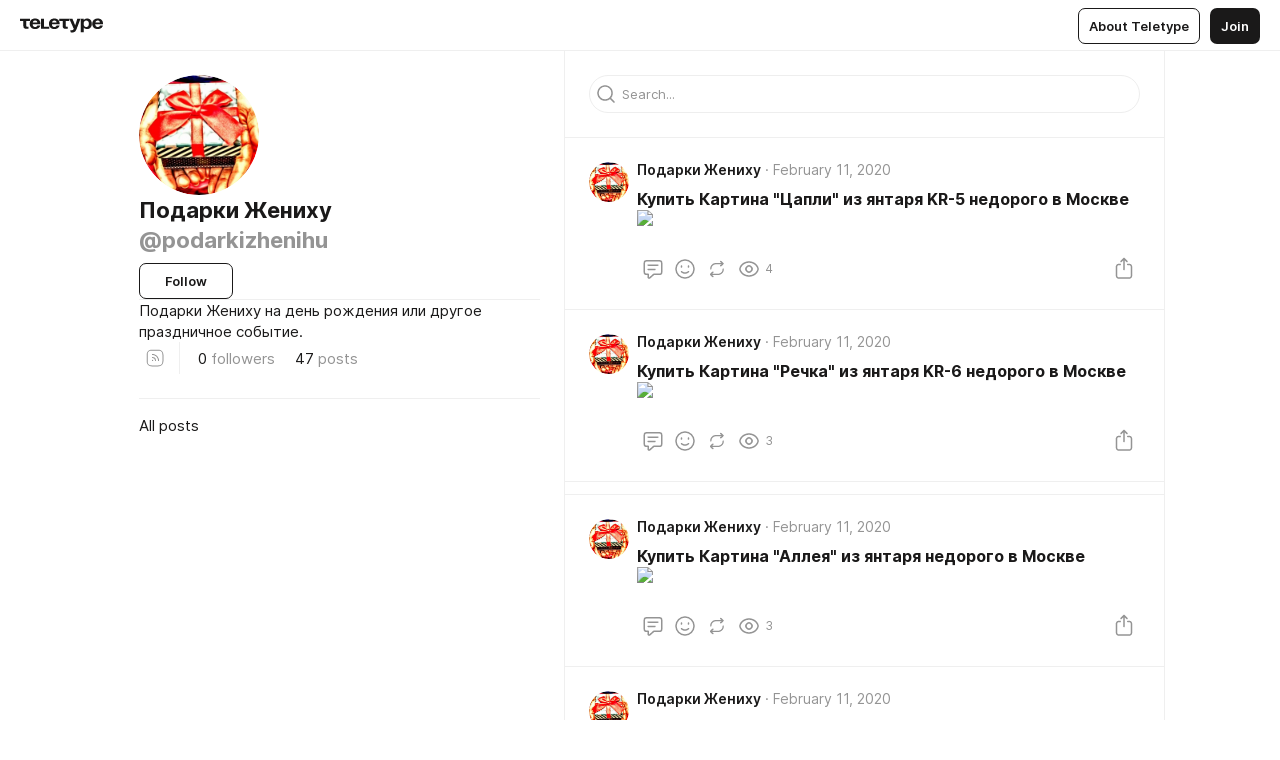

--- FILE ---
content_type: text/html
request_url: https://teletype.in/@podarkizhenihu
body_size: 11330
content:
<!DOCTYPE html>
<html  lang="en" data-theme="auto" data-head-attrs="lang,data-theme">

<head>
  
  <title>Подарки Жениху — Teletype</title><meta http-equiv="content-type" content="text/html; charset=UTF-8"><meta name="viewport" content="width=device-width, initial-scale=1, user-scalable=no"><meta name="apple-mobile-web-app-capable" content="yes"><meta name="apple-mobile-web-app-status-bar-style" content="default"><meta name="theme-color" content="#FFFFFF"><meta property="og:url" content="https://teletype.in/@podarkizhenihu"><meta property="og:site_name" content="Teletype"><meta property="tg:site_verification" content="g7j8/rPFXfhyrq5q0QQV7EsYWv4="><meta property="fb:app_id" content="560168947526654"><meta property="fb:pages" content="124472808071141"><meta property="twitter:card" content="summary_large_image"><link rel="canonical" href="https://teletype.in/@podarkizhenihu"><link rel="alternate" href="https://teletype.in/@podarkizhenihu" hreflang="x-default"><link rel="icon" type="image/x-icon" href="/favicon.ico"><link rel="icon" type="image/svg+xml" href="https://teletype.in/static/favicon.f39059fb.svg"><link rel="apple-touch-icon" href="https://teletype.in/static/apple-touch-icon.39e27d32.png"><link rel="search" type="application/opensearchdescription+xml" title="Teletype" href="https://teletype.in/opensearch.xml"><script src="https://yandex.ru/ads/system/context.js" async></script><script type="application/javascript">window.yaContextCb = window.yaContextCb || []</script><meta property="og:title" content="Подарки Жениху on Teletype"><meta property="twitter:title" content="Подарки Жениху on Teletype"><meta name="description" content="Подарки Жениху на день рождения или другое праздничное событие."><meta property="og:description" content="Подарки Жениху на день рождения или другое праздничное событие."><meta property="twitter:description" content="Подарки Жениху на день рождения или другое праздничное событие."><meta property="og:image" content="https://teletype.in/files/40/5a/405a918e-d96d-4447-a199-7a9ab6432a14.png"><meta property="twitter:image" content="https://teletype.in/files/40/5a/405a918e-d96d-4447-a199-7a9ab6432a14.png"><meta property="og:image:type" content="image/png"><meta property="og:image:width" content="1200"><meta property="og:image:height" content="630"><link rel="alternate" type="application/rss+xml" title="RSS" href="https://teletype.in/rss/podarkizhenihu"><link rel="alternate" type="application/atom+xml" title="Atom" href="https://teletype.in/atom/podarkizhenihu"><meta name="head:count" content="31"><script>window.__INITIAL_STATE__={"config":{"version":"4.41.13","app_version":"4.41.13-4102","build_number":4102,"app":{"name":"teletype","title":"Teletype","url":{"assets":"https:\u002F\u002Fteletype.in","media":"https:\u002F\u002Fteletype.in\u002Ffiles","site":"https:\u002F\u002Fteletype.in","api":"https:\u002F\u002Fteletype.in\u002Fapi","updater":"wss:\u002F\u002Fteletype.in\u002Fupdater","media_api":"https:\u002F\u002Fteletype.in\u002Fmedia"},"links":{"tos":"https:\u002F\u002Fjournal.teletype.in\u002Flegal","journal":"https:\u002F\u002Fjournal.teletype.in\u002F","privacy":"https:\u002F\u002Fjournal.teletype.in\u002Flegal-privacy","domains":"https:\u002F\u002Fjournal.teletype.in\u002Fdomains","features":"https:\u002F\u002Fjournal.teletype.in\u002Ffeatures","updates":"https:\u002F\u002Fjournal.teletype.in\u002F+updates","email":"mailbox@teletype.in","cloudtips":{"tos":"https:\u002F\u002Fstatic.cloudpayments.ru\u002Fdocs\u002FCloudTips\u002Fcloudtips_oferta_teletype.pdf","agreement":"https:\u002F\u002Fstatic.cloudpayments.ru\u002Fdocs\u002FCloudTips\u002Fcloudtips_agreement_teletype.pdf","policy":"https:\u002F\u002Fstatic.cloudpayments.ru\u002Fdocs\u002Fpolicy-cloudpayments.pdf"}},"service":{"metrika":"42100904","ga":"G-74SRE9LWC4","facebook_id":560168947526654,"facebook_pages":"124472808071141","facebook_redirect":"https:\u002F\u002Fteletype.in\u002F.fb-callback","google_id":"589698636327-74fehjo4inhlnkc237ulk51petqlem42.apps.googleusercontent.com","google_redirect":"https:\u002F\u002Fteletype.in\u002F.google-callback","vk_id":51923672,"vk_redirect":"https:\u002F\u002Fteletype.in\u002F.vk-callback","yandex_pay_id":"aca5092b-9bd5-4dd1-875e-0e0be05aff00","yandex_pay_env":"Production","yandex_pay_gw":"cloudpayments","yandex_pay_gw_id":null,"tg_iv":"g7j8\u002FrPFXfhyrq5q0QQV7EsYWv4=","tg_login":"TeletypeAppBot","tg_link":"https:\u002F\u002Ft.me\u002FTeletypeAppBot","twitch_id":"lxc0c8o0u0l42bo1smeno623bnlxhs","twitch_redirect":"https:\u002F\u002Fteletype.in\u002F.twitch-callback","apple_id":"in.teletype.web","apple_redirect":"https:\u002F\u002Fteletype.in\u002F.siwa","recaptcha":"6Lf-zgAVAAAAAJIxQX0tdkzpFySG2e607DdgqRF-","recaptcha_v2":"6Lfm6TEfAAAAAK_crKCAL3BUBLmdZnrsvOeTHMNj","yandes_pay_gw_id":""},"pushes":{"app_id":"9185fd40-8599-4ea3-a2e7-f4e88560970e","auto_register":false,"notify_button":false,"iframe_path":"pushes","subscribe_path":"pushes\u002Fsubscribe"},"domains":{"protocol":"http:","port":null},"articles_on_page":10,"max_users_topics":10,"max_menu_items":10,"max_user_blogs":5,"autosave_timeout":15000,"views_scrolls":null,"articles_reactions":{"default":["👍","👎"],"max_uniq":10},"comments":{"can_edit_period":300000,"autoupdate_period":15000,"max_depth":3,"compact_from":2,"thread_collapse":25,"whitelist":{"formats":["bold","italic","strike","code","link","code"],"items":["p","blockquote","pre","image","youtube","vimeo","rutube","vkvideo"]}},"media":{"accept":[{"ext":".jpg","type":"jpg","types":["image\u002Fjpeg"]},{"ext":".png","type":"png","types":["image\u002Fpng"]},{"ext":".gif","type":"gif","types":["image\u002Fgif"]}],"max_size":5242880,"max_userpic_size":1048576},"langs":{"aliases":{"ru":["ru","be","uk","ky","ab","mo","et","lv"],"en":["en"]},"default":"en"}},"data":{"ttl":{"account":60000,"blog_articles":600000,"app_settings":600000,"showcase":60000,"article":60000,"blog":5000,"search":5000,"unsplash":60000,"comments":15000,"notifications":60000,"emoji":10000000}}},"domain":null,"timezone":0,"lid":"d47f43c0-e7c6-5c89-8b7d-62412ab9e826","url":"https:\u002F\u002Fteletype.in\u002F@podarkizhenihu","account":{"_loading":false,"id":null,"blog_id":null,"blogs":null,"uri":null,"name":null,"userpic":null,"lang":null,"darkmode":null,"can_create_blog":null,"tfa_enabled":null,"popup_open":false,"wallet":{"loaded":false,"enabled":false,"available":false,"card":null,"balance":null,"receiver":null,"donations":{"params":{"from_date":null,"to_date":null,"blog_id":null},"total":0,"amount":0,"list":[]},"transactions":{"params":{"from_date":null,"to_date":null},"total":0,"amount":0,"list":[]},"payouts":{"params":{"from_date":null,"to_date":null},"total":0,"amount":0,"list":[]},"payout":{"open":false}}},"langs":{"lang":"en"},"app_settings":{"data":{"ad":{"params":{"article-under-text":{"id":"R-A-2565196-12","el":true,"disabled":true,"disableAdult":true,"exclude":[4102528]},"feed-article-under-text":{"id":"R-A-2565196-3","el":true},"article-floor":{"disabled":true,"type":"floorAd","platform":"touch","timeout":5000,"exclude":[4102528]},"blog-floor":{"disabled":true,"type":"floorAd","platform":"touch","timeout":5000,"exclude":[4102528]},"main-floor":{"disabled":true,"type":"floorAd","platform":"touch","timeout":10000},"blog-list":{"id":"R-A-2565196-13","el":true,"every":6,"start":1,"disableAdult":true,"exclude":[4102528]},"main-list":{"id":"R-A-2565196-14","el":true,"every":4},"main-trending-list":{"id":"R-A-2565196-14","disabled":true,"el":true,"every":4,"start":4},"main-following-list":{"id":"R-A-2565196-15","disabled":true,"el":true,"every":4,"start":4},"main-feed":{"id":"R-A-2565196-16","disabled":false,"type":"feed","el":true,"start":4,"every":0,"feedCardCount":4,"mobile":{"feedCardCount":4}},"article-feed":{"id":"R-A-2565196-17","disabled":false,"type":"feed","el":true,"feedCardCount":4,"disableAdult":true,"exclude":[4102528]},"article-above-text":{"id":"R-A-2565196-18","disabled":false,"el":true,"disableAdult":true,"exclude":[4102528]}},"exclude":[4102528]},"updater":{"enabled":true},"example_blogs":[65,71297,111029],"unsplash":[{"url":"https:\u002F\u002Fimages.unsplash.com\u002Fphoto-1514583655782-0be6191fbd02?crop=entropy&cs=srgb&fm=jpg&ixid=M3w2MzEyfDB8MXxyYW5kb218fHx8fHx8fHwxNzY4ODQyMDAxfA&ixlib=rb-4.1.0&q=85","author":"James Lee","link":"https:\u002F\u002Funsplash.com\u002F@picsbyjameslee"}],"giphy":["https:\u002F\u002Fmedia4.giphy.com\u002Fmedia\u002Fv1.Y2lkPTU2YzQ5Mjdld2hxbXoybWQ0a2M3ZzltZmNyaHBqbjgzNnh3cWUxc3FzbXdmYnQweSZlcD12MV9naWZzX2dpZklkJmN0PWc\u002F14SAx6S02Io1ThOlOY\u002Fgiphy.gif","https:\u002F\u002Fmedia1.giphy.com\u002Fmedia\u002Fv1.Y2lkPTU2YzQ5MjdlaG5rN3lkMW1oOWpodXNnZGU2dmwyYnJrd2hlMmo1emlvbjEyOTZ1ZiZlcD12MV9naWZzX2dpZklkJmN0PWc\u002FLdOyjZ7io5Msw\u002Fgiphy.gif","https:\u002F\u002Fmedia1.giphy.com\u002Fmedia\u002Fv1.Y2lkPTU2YzQ5MjdlbjF5dTN3NTM0MTdya2x6MHU0dnNza3NudGVxbWR5dGN0Ynl5OWV3YSZlcD12MV9naWZzX2dpZklkJmN0PWc\u002FlptjRBxFKCJmFoibP3\u002Fgiphy-downsized.gif","https:\u002F\u002Fmedia1.giphy.com\u002Fmedia\u002Fv1.Y2lkPTU2YzQ5MjdlenlnaGFiejF6OGpsbXNxMDh6ZzFvZzBnOHQwemtnNzBqN2lwZ2VnbyZlcD12MV9naWZzX2dpZklkJmN0PWc\u002FLCdPNT81vlv3y\u002Fgiphy-downsized.gif","https:\u002F\u002Fmedia4.giphy.com\u002Fmedia\u002Fv1.Y2lkPTU2YzQ5MjdlajJxOGZwbHJ3bHNobzgwMWNzbDA4dnNzMXZvdnd3dnk2NWx2aWtucyZlcD12MV9naWZzX2dpZklkJmN0PWc\u002FbPdI2MXEbnDUs\u002Fgiphy.gif","https:\u002F\u002Fmedia4.giphy.com\u002Fmedia\u002Fv1.Y2lkPTU2YzQ5MjdlYnp2azkzY214aHAxY211cHVhM2pqdTBkYWx6NGFpb2FvdzlqN3BkbiZlcD12MV9naWZzX2dpZklkJmN0PWc\u002FEXmE33UEtfuQo\u002Fgiphy.gif","https:\u002F\u002Fmedia4.giphy.com\u002Fmedia\u002Fv1.Y2lkPTU2YzQ5MjdlZ3ZyODd2d2s1NHlhZjR4NGIzNW45ZHBicWdrNDhxZGpwc2ZqcHlvYiZlcD12MV9naWZzX2dpZklkJmN0PWc\u002FJLELwGi2ksYTu\u002Fgiphy.gif","https:\u002F\u002Fmedia3.giphy.com\u002Fmedia\u002Fv1.Y2lkPTU2YzQ5Mjdla3plYzZ2bDR5em9xYzh2YzNyMmwwODJzNG1veGxtZGtnN3I0eTQzciZlcD12MV9naWZzX2dpZklkJmN0PWc\u002F56t3lKn4Xym0DQ2Zn7\u002Fgiphy-downsized.gif","https:\u002F\u002Fmedia1.giphy.com\u002Fmedia\u002Fv1.Y2lkPTU2YzQ5MjdlbTMxYTl4ZGZzNHZ2cndwbjYyaDd1M25ocWVwa2lnbHNzM2RwMXBvYyZlcD12MV9naWZzX2dpZklkJmN0PWc\u002F3Jhdg8Qro5kMo\u002Fgiphy.gif","https:\u002F\u002Fmedia4.giphy.com\u002Fmedia\u002Fv1.Y2lkPTU2YzQ5MjdlcGluMnVtMXg2M2ZkZXNnbjRubmE2cTFsMnA4cGNxOGM2dTRnZG1oaCZlcD12MV9naWZzX2dpZklkJmN0PWc\u002F3osxYamKD88c6pXdfO\u002Fgiphy.gif","https:\u002F\u002Fmedia0.giphy.com\u002Fmedia\u002Fv1.Y2lkPTU2YzQ5MjdlcXEzcGx4dHZ3Y2c1cjVkNTR6NmYxdnR1aDZ5b3p3ZWhvY2U5bXcydyZlcD12MV9naWZzX2dpZklkJmN0PWc\u002FMOMKdGBAWJDmkYtBUW\u002Fgiphy-downsized.gif"],"_loadTime":1768843492098},"loading":null},"blog_articles":{"items":{"107048":{"length":47,"limit":10,"last_article":0,"blog":{"id":107048,"uri":"podarkizhenihu","name":"Подарки Жениху","userpic":"https:\u002F\u002Fteletype.in\u002Ffiles\u002F38\u002F7a\u002F387a65d3-476e-4d6d-aa68-6c758b730beb.jpeg","domain":null,"domain_https":false,"bio":"Подарки Жениху на день рождения или другое праздничное событие.","sharing":"https:\u002F\u002Fteletype.in\u002Ffiles\u002F40\u002F5a\u002F405a918e-d96d-4447-a199-7a9ab6432a14.png","website":null,"lang":null,"list_style":"cut","personal":false,"verified":false,"adult":false,"show_topics_menu":true,"comments_enabled":true,"reactions_enabled":true,"reposts_enabled":true,"related_enabled":true,"donations_disabled":null,"menu":[]},"sections":{"published":47,"scheduled":null,"hidden":null,"drafts":null},"topics":[],"articles":[{"id":954528,"uri":"9ewDmadw","created_at":"2020-02-11T13:33:29.243Z","published_at":"2020-02-11T13:33:29.243Z","last_edited_at":"2020-02-11T13:33:29.243Z","visibility":"all","title":"Купить Картина \"Цапли\" из янтаря KR-5 недорого в Москве","cut":"\u003Cdocument\u003E\n\u003Cimage src=\"http:\u002F\u002Famber-store.ru\u002Fwa-data\u002Fpublic\u002Fshop\u002Fproducts\u002F20\u002F33\u002F3320\u002Fimages\u002F7714\u002F7714.970.jpg\" width=600 height=600 naturalWidth=970 naturalHeight=970 \u002F\u003E\n\u003Cp\u003E​\u003C\u002Fp\u003E\n\u003C\u002Fdocument\u003E","cut_text":"​","cut_image":"http:\u002F\u002Famber-store.ru\u002Fwa-data\u002Fpublic\u002Fshop\u002Fproducts\u002F20\u002F33\u002F3320\u002Fimages\u002F7714\u002F7714.970.jpg","cut_article_id":null,"sharing_text":"​","sharing_image":"https:\u002F\u002Fteletype.in\u002Ffiles\u002F62\u002F8d\u002F628db3e2-ddf8-44dd-b1cf-e78c9a5062c9.png","sharing_type":"image","comments_enabled":true,"reactions_enabled":true,"subscriptions_enabled":true,"reposts_enabled":true,"related_enabled":true,"sharing_enabled":true,"is_post":false,"views":4,"author_id":107048,"creator_id":107046,"comments":0,"reactions":0,"reposts":0,"topics":[],"author":{"id":107048,"uri":"podarkizhenihu","domain":null,"domain_https":false,"name":"Подарки Жениху","userpic":"https:\u002F\u002Fteletype.in\u002Ffiles\u002F38\u002F7a\u002F387a65d3-476e-4d6d-aa68-6c758b730beb.jpeg","verified":false,"comments_enabled":true,"reactions_enabled":true,"reposts_enabled":true,"related_enabled":true},"creator":{"id":107046,"uri":"podarkidyade","domain":null,"domain_https":false,"name":"Подарки Дяде","userpic":"https:\u002F\u002Fteletype.in\u002Ffiles\u002Fa5\u002F80\u002Fa580d994-d4a7-4e67-83fc-46c11940b8ce.jpeg","verified":false,"comments_enabled":true,"reactions_enabled":true,"reposts_enabled":true,"related_enabled":true},"articles_mentions":[],"cut_article":null},{"id":954527,"uri":"F53SViuP","created_at":"2020-02-11T13:33:16.812Z","published_at":"2020-02-11T13:33:16.812Z","last_edited_at":"2020-02-11T13:33:16.812Z","visibility":"all","title":"Купить Картина \"Речка\" из янтаря KR-6 недорого в Москве","cut":"\u003Cdocument\u003E\n\u003Cimage src=\"http:\u002F\u002Famber-store.ru\u002Fwa-data\u002Fpublic\u002Fshop\u002Fproducts\u002F19\u002F33\u002F3319\u002Fimages\u002F7713\u002F7713.970.jpg\" width=600 height=600 naturalWidth=970 naturalHeight=970 \u002F\u003E\n\u003Cp\u003E​\u003C\u002Fp\u003E\n\u003C\u002Fdocument\u003E","cut_text":"​","cut_image":"http:\u002F\u002Famber-store.ru\u002Fwa-data\u002Fpublic\u002Fshop\u002Fproducts\u002F19\u002F33\u002F3319\u002Fimages\u002F7713\u002F7713.970.jpg","cut_article_id":null,"sharing_text":"​","sharing_image":"https:\u002F\u002Fteletype.in\u002Ffiles\u002Fc1\u002F5c\u002Fc15c31c8-bf4d-46a6-93a4-7ca3c31a5bbc.png","sharing_type":"image","comments_enabled":true,"reactions_enabled":true,"subscriptions_enabled":true,"reposts_enabled":true,"related_enabled":true,"sharing_enabled":true,"is_post":false,"views":3,"author_id":107048,"creator_id":107046,"comments":0,"reactions":0,"reposts":0,"topics":[],"author":{"id":107048,"uri":"podarkizhenihu","domain":null,"domain_https":false,"name":"Подарки Жениху","userpic":"https:\u002F\u002Fteletype.in\u002Ffiles\u002F38\u002F7a\u002F387a65d3-476e-4d6d-aa68-6c758b730beb.jpeg","verified":false,"comments_enabled":true,"reactions_enabled":true,"reposts_enabled":true,"related_enabled":true},"creator":{"id":107046,"uri":"podarkidyade","domain":null,"domain_https":false,"name":"Подарки Дяде","userpic":"https:\u002F\u002Fteletype.in\u002Ffiles\u002Fa5\u002F80\u002Fa580d994-d4a7-4e67-83fc-46c11940b8ce.jpeg","verified":false,"comments_enabled":true,"reactions_enabled":true,"reposts_enabled":true,"related_enabled":true},"articles_mentions":[],"cut_article":null},{"id":954526,"uri":"bbDO6py_","created_at":"2020-02-11T13:33:04.549Z","published_at":"2020-02-11T13:33:04.549Z","last_edited_at":"2020-02-11T13:33:04.549Z","visibility":"all","title":"Купить Картина \"Аллея\" из янтаря недорого в Москве","cut":"\u003Cdocument\u003E\n\u003Cimage src=\"http:\u002F\u002Famber-store.ru\u002Fwa-data\u002Fpublic\u002Fshop\u002Fproducts\u002F24\u002F33\u002F3324\u002Fimages\u002F7718\u002F7718.970.jpg\" width=600 height=600 naturalWidth=970 naturalHeight=970 \u002F\u003E\n\u003Cp\u003E​\u003C\u002Fp\u003E\n\u003C\u002Fdocument\u003E","cut_text":"​","cut_image":"http:\u002F\u002Famber-store.ru\u002Fwa-data\u002Fpublic\u002Fshop\u002Fproducts\u002F24\u002F33\u002F3324\u002Fimages\u002F7718\u002F7718.970.jpg","cut_article_id":null,"sharing_text":"​","sharing_image":"https:\u002F\u002Fteletype.in\u002Ffiles\u002F17\u002F01\u002F1701a8c7-4aab-4e5f-b07c-d67ca6f17356.png","sharing_type":"image","comments_enabled":true,"reactions_enabled":true,"subscriptions_enabled":true,"reposts_enabled":true,"related_enabled":true,"sharing_enabled":true,"is_post":false,"views":3,"author_id":107048,"creator_id":107046,"comments":0,"reactions":0,"reposts":0,"topics":[],"author":{"id":107048,"uri":"podarkizhenihu","domain":null,"domain_https":false,"name":"Подарки Жениху","userpic":"https:\u002F\u002Fteletype.in\u002Ffiles\u002F38\u002F7a\u002F387a65d3-476e-4d6d-aa68-6c758b730beb.jpeg","verified":false,"comments_enabled":true,"reactions_enabled":true,"reposts_enabled":true,"related_enabled":true},"creator":{"id":107046,"uri":"podarkidyade","domain":null,"domain_https":false,"name":"Подарки Дяде","userpic":"https:\u002F\u002Fteletype.in\u002Ffiles\u002Fa5\u002F80\u002Fa580d994-d4a7-4e67-83fc-46c11940b8ce.jpeg","verified":false,"comments_enabled":true,"reactions_enabled":true,"reposts_enabled":true,"related_enabled":true},"articles_mentions":[],"cut_article":null},{"id":954525,"uri":"_LhJ9WPJ","created_at":"2020-02-11T13:32:52.385Z","published_at":"2020-02-11T13:32:52.385Z","last_edited_at":"2020-02-11T13:32:52.385Z","visibility":"all","title":"Купить Картина \"Аллея\" из янтаря-2 недорого в Москве","cut":"\u003Cdocument\u003E\n\u003Cimage src=\"http:\u002F\u002Famber-store.ru\u002Fwa-data\u002Fpublic\u002Fshop\u002Fproducts\u002F23\u002F33\u002F3323\u002Fimages\u002F7717\u002F7717.970.jpg\" width=600 height=600 naturalWidth=970 naturalHeight=970 \u002F\u003E\n\u003Cp\u003E​\u003C\u002Fp\u003E\n\u003C\u002Fdocument\u003E","cut_text":"​","cut_image":"http:\u002F\u002Famber-store.ru\u002Fwa-data\u002Fpublic\u002Fshop\u002Fproducts\u002F23\u002F33\u002F3323\u002Fimages\u002F7717\u002F7717.970.jpg","cut_article_id":null,"sharing_text":"​","sharing_image":"https:\u002F\u002Fteletype.in\u002Ffiles\u002Fc8\u002F71\u002Fc8710c7e-f6ff-4ee7-a94b-38ed07e73390.png","sharing_type":"image","comments_enabled":true,"reactions_enabled":true,"subscriptions_enabled":true,"reposts_enabled":true,"related_enabled":true,"sharing_enabled":true,"is_post":false,"views":1,"author_id":107048,"creator_id":107046,"comments":0,"reactions":0,"reposts":0,"topics":[],"author":{"id":107048,"uri":"podarkizhenihu","domain":null,"domain_https":false,"name":"Подарки Жениху","userpic":"https:\u002F\u002Fteletype.in\u002Ffiles\u002F38\u002F7a\u002F387a65d3-476e-4d6d-aa68-6c758b730beb.jpeg","verified":false,"comments_enabled":true,"reactions_enabled":true,"reposts_enabled":true,"related_enabled":true},"creator":{"id":107046,"uri":"podarkidyade","domain":null,"domain_https":false,"name":"Подарки Дяде","userpic":"https:\u002F\u002Fteletype.in\u002Ffiles\u002Fa5\u002F80\u002Fa580d994-d4a7-4e67-83fc-46c11940b8ce.jpeg","verified":false,"comments_enabled":true,"reactions_enabled":true,"reposts_enabled":true,"related_enabled":true},"articles_mentions":[],"cut_article":null},{"id":954524,"uri":"8Gbn6SAT","created_at":"2020-02-11T13:32:40.082Z","published_at":"2020-02-11T13:32:40.082Z","last_edited_at":"2020-02-11T13:32:40.082Z","visibility":"all","title":"Купить Картина \"Олени\" из янтаря KR-3 недорого в Москве","cut":"\u003Cdocument\u003E\n\u003Cimage src=\"http:\u002F\u002Famber-store.ru\u002Fwa-data\u002Fpublic\u002Fshop\u002Fproducts\u002F22\u002F33\u002F3322\u002Fimages\u002F7716\u002F7716.970.jpg\" width=600 height=600 naturalWidth=970 naturalHeight=970 \u002F\u003E\n\u003Cp\u003E​\u003C\u002Fp\u003E\n\u003C\u002Fdocument\u003E","cut_text":"​","cut_image":"http:\u002F\u002Famber-store.ru\u002Fwa-data\u002Fpublic\u002Fshop\u002Fproducts\u002F22\u002F33\u002F3322\u002Fimages\u002F7716\u002F7716.970.jpg","cut_article_id":null,"sharing_text":"​","sharing_image":"https:\u002F\u002Fteletype.in\u002Ffiles\u002Fc5\u002Fc5\u002Fc5c56a1e-bc15-45c8-8c6c-381dfd38ca9a.png","sharing_type":"image","comments_enabled":true,"reactions_enabled":true,"subscriptions_enabled":true,"reposts_enabled":true,"related_enabled":true,"sharing_enabled":true,"is_post":false,"views":1,"author_id":107048,"creator_id":107046,"comments":0,"reactions":0,"reposts":0,"topics":[],"author":{"id":107048,"uri":"podarkizhenihu","domain":null,"domain_https":false,"name":"Подарки Жениху","userpic":"https:\u002F\u002Fteletype.in\u002Ffiles\u002F38\u002F7a\u002F387a65d3-476e-4d6d-aa68-6c758b730beb.jpeg","verified":false,"comments_enabled":true,"reactions_enabled":true,"reposts_enabled":true,"related_enabled":true},"creator":{"id":107046,"uri":"podarkidyade","domain":null,"domain_https":false,"name":"Подарки Дяде","userpic":"https:\u002F\u002Fteletype.in\u002Ffiles\u002Fa5\u002F80\u002Fa580d994-d4a7-4e67-83fc-46c11940b8ce.jpeg","verified":false,"comments_enabled":true,"reactions_enabled":true,"reposts_enabled":true,"related_enabled":true},"articles_mentions":[],"cut_article":null},{"id":954521,"uri":"rKIMebfB","created_at":"2020-02-11T13:32:27.787Z","published_at":"2020-02-11T13:32:27.787Z","last_edited_at":"2020-02-11T13:32:27.787Z","visibility":"all","title":"Купить Картина \"Храм\" из янтаря недорого в Москве","cut":"\u003Cdocument\u003E\n\u003Cimage src=\"http:\u002F\u002Famber-store.ru\u002Fwa-data\u002Fpublic\u002Fshop\u002Fproducts\u002F21\u002F33\u002F3321\u002Fimages\u002F7715\u002F7715.970.jpg\" width=600 height=600 naturalWidth=970 naturalHeight=970 \u002F\u003E\n\u003Cp\u003E​\u003C\u002Fp\u003E\n\u003C\u002Fdocument\u003E","cut_text":"​","cut_image":"http:\u002F\u002Famber-store.ru\u002Fwa-data\u002Fpublic\u002Fshop\u002Fproducts\u002F21\u002F33\u002F3321\u002Fimages\u002F7715\u002F7715.970.jpg","cut_article_id":null,"sharing_text":"​","sharing_image":"https:\u002F\u002Fteletype.in\u002Ffiles\u002F78\u002F12\u002F781209d0-9fcb-4632-96fd-24f92bb2ef44.png","sharing_type":"image","comments_enabled":true,"reactions_enabled":true,"subscriptions_enabled":true,"reposts_enabled":true,"related_enabled":true,"sharing_enabled":true,"is_post":false,"views":5,"author_id":107048,"creator_id":107046,"comments":0,"reactions":0,"reposts":0,"topics":[],"author":{"id":107048,"uri":"podarkizhenihu","domain":null,"domain_https":false,"name":"Подарки Жениху","userpic":"https:\u002F\u002Fteletype.in\u002Ffiles\u002F38\u002F7a\u002F387a65d3-476e-4d6d-aa68-6c758b730beb.jpeg","verified":false,"comments_enabled":true,"reactions_enabled":true,"reposts_enabled":true,"related_enabled":true},"creator":{"id":107046,"uri":"podarkidyade","domain":null,"domain_https":false,"name":"Подарки Дяде","userpic":"https:\u002F\u002Fteletype.in\u002Ffiles\u002Fa5\u002F80\u002Fa580d994-d4a7-4e67-83fc-46c11940b8ce.jpeg","verified":false,"comments_enabled":true,"reactions_enabled":true,"reposts_enabled":true,"related_enabled":true},"articles_mentions":[],"cut_article":null},{"id":954520,"uri":"l50X4HbV","created_at":"2020-02-11T13:32:16.046Z","published_at":"2020-02-11T13:32:16.046Z","last_edited_at":"2020-02-11T13:32:16.046Z","visibility":"all","title":"Купить Картина \"Тихая заводь\" из янтаря KR-7 недорого в Москве","cut":"\u003Cdocument\u003E\n\u003Cimage src=\"http:\u002F\u002Famber-store.ru\u002Fwa-data\u002Fpublic\u002Fshop\u002Fproducts\u002F27\u002F33\u002F3327\u002Fimages\u002F7721\u002F7721.970.jpg\" width=600 height=600 naturalWidth=970 naturalHeight=970 \u002F\u003E\n\u003Cp\u003E​\u003C\u002Fp\u003E\n\u003C\u002Fdocument\u003E","cut_text":"​","cut_image":"http:\u002F\u002Famber-store.ru\u002Fwa-data\u002Fpublic\u002Fshop\u002Fproducts\u002F27\u002F33\u002F3327\u002Fimages\u002F7721\u002F7721.970.jpg","cut_article_id":null,"sharing_text":"​","sharing_image":"https:\u002F\u002Fteletype.in\u002Ffiles\u002Fa4\u002F50\u002Fa450109b-8462-4bcb-893f-5778e10e1cd7.png","sharing_type":"image","comments_enabled":true,"reactions_enabled":true,"subscriptions_enabled":true,"reposts_enabled":true,"related_enabled":true,"sharing_enabled":true,"is_post":false,"views":2,"author_id":107048,"creator_id":107046,"comments":0,"reactions":0,"reposts":0,"topics":[],"author":{"id":107048,"uri":"podarkizhenihu","domain":null,"domain_https":false,"name":"Подарки Жениху","userpic":"https:\u002F\u002Fteletype.in\u002Ffiles\u002F38\u002F7a\u002F387a65d3-476e-4d6d-aa68-6c758b730beb.jpeg","verified":false,"comments_enabled":true,"reactions_enabled":true,"reposts_enabled":true,"related_enabled":true},"creator":{"id":107046,"uri":"podarkidyade","domain":null,"domain_https":false,"name":"Подарки Дяде","userpic":"https:\u002F\u002Fteletype.in\u002Ffiles\u002Fa5\u002F80\u002Fa580d994-d4a7-4e67-83fc-46c11940b8ce.jpeg","verified":false,"comments_enabled":true,"reactions_enabled":true,"reposts_enabled":true,"related_enabled":true},"articles_mentions":[],"cut_article":null},{"id":954519,"uri":"Yw9TC8XT","created_at":"2020-02-11T13:32:03.317Z","published_at":"2020-02-11T13:32:03.317Z","last_edited_at":"2020-02-11T13:32:03.317Z","visibility":"all","title":"Купить Картина \"Речные пороги\" из янтаря недорого в Москве","cut":"\u003Cdocument\u003E\n\u003Cimage src=\"http:\u002F\u002Famber-store.ru\u002Fwa-data\u002Fpublic\u002Fshop\u002Fproducts\u002F26\u002F33\u002F3326\u002Fimages\u002F7720\u002F7720.970.jpg\" width=600 height=600 naturalWidth=970 naturalHeight=970 \u002F\u003E\n\u003Cp\u003E​\u003C\u002Fp\u003E\n\u003C\u002Fdocument\u003E","cut_text":"​","cut_image":"http:\u002F\u002Famber-store.ru\u002Fwa-data\u002Fpublic\u002Fshop\u002Fproducts\u002F26\u002F33\u002F3326\u002Fimages\u002F7720\u002F7720.970.jpg","cut_article_id":null,"sharing_text":"​","sharing_image":"https:\u002F\u002Fteletype.in\u002Ffiles\u002Fe3\u002F63\u002Fe3632823-1e24-47bc-8df3-84a5488df687.png","sharing_type":"image","comments_enabled":true,"reactions_enabled":true,"subscriptions_enabled":true,"reposts_enabled":true,"related_enabled":true,"sharing_enabled":true,"is_post":false,"views":2,"author_id":107048,"creator_id":107046,"comments":0,"reactions":0,"reposts":0,"topics":[],"author":{"id":107048,"uri":"podarkizhenihu","domain":null,"domain_https":false,"name":"Подарки Жениху","userpic":"https:\u002F\u002Fteletype.in\u002Ffiles\u002F38\u002F7a\u002F387a65d3-476e-4d6d-aa68-6c758b730beb.jpeg","verified":false,"comments_enabled":true,"reactions_enabled":true,"reposts_enabled":true,"related_enabled":true},"creator":{"id":107046,"uri":"podarkidyade","domain":null,"domain_https":false,"name":"Подарки Дяде","userpic":"https:\u002F\u002Fteletype.in\u002Ffiles\u002Fa5\u002F80\u002Fa580d994-d4a7-4e67-83fc-46c11940b8ce.jpeg","verified":false,"comments_enabled":true,"reactions_enabled":true,"reposts_enabled":true,"related_enabled":true},"articles_mentions":[],"cut_article":null},{"id":954518,"uri":"NUoDzPTs","created_at":"2020-02-11T13:31:51.163Z","published_at":"2020-02-11T13:31:51.163Z","last_edited_at":"2020-02-11T13:31:51.163Z","visibility":"all","title":"Купить Картина \"Две лодки\" из янтаря недорого в Москве","cut":"\u003Cdocument\u003E\n\u003Cimage src=\"http:\u002F\u002Famber-store.ru\u002Fwa-data\u002Fpublic\u002Fshop\u002Fproducts\u002F25\u002F33\u002F3325\u002Fimages\u002F7719\u002F7719.970.jpg\" width=600 height=600 naturalWidth=970 naturalHeight=970 \u002F\u003E\n\u003Cp\u003E​\u003C\u002Fp\u003E\n\u003C\u002Fdocument\u003E","cut_text":"​","cut_image":"http:\u002F\u002Famber-store.ru\u002Fwa-data\u002Fpublic\u002Fshop\u002Fproducts\u002F25\u002F33\u002F3325\u002Fimages\u002F7719\u002F7719.970.jpg","cut_article_id":null,"sharing_text":"​","sharing_image":"https:\u002F\u002Fteletype.in\u002Ffiles\u002F2d\u002Fa0\u002F2da04510-82e1-4f7c-ac30-02d2ba404a6c.png","sharing_type":"image","comments_enabled":true,"reactions_enabled":true,"subscriptions_enabled":true,"reposts_enabled":true,"related_enabled":true,"sharing_enabled":true,"is_post":false,"views":2,"author_id":107048,"creator_id":107046,"comments":0,"reactions":0,"reposts":0,"topics":[],"author":{"id":107048,"uri":"podarkizhenihu","domain":null,"domain_https":false,"name":"Подарки Жениху","userpic":"https:\u002F\u002Fteletype.in\u002Ffiles\u002F38\u002F7a\u002F387a65d3-476e-4d6d-aa68-6c758b730beb.jpeg","verified":false,"comments_enabled":true,"reactions_enabled":true,"reposts_enabled":true,"related_enabled":true},"creator":{"id":107046,"uri":"podarkidyade","domain":null,"domain_https":false,"name":"Подарки Дяде","userpic":"https:\u002F\u002Fteletype.in\u002Ffiles\u002Fa5\u002F80\u002Fa580d994-d4a7-4e67-83fc-46c11940b8ce.jpeg","verified":false,"comments_enabled":true,"reactions_enabled":true,"reposts_enabled":true,"related_enabled":true},"articles_mentions":[],"cut_article":null},{"id":954517,"uri":"kgNlm7L5","created_at":"2020-02-11T13:31:38.888Z","published_at":"2020-02-11T13:31:38.888Z","last_edited_at":"2020-02-11T13:31:38.888Z","visibility":"all","title":"Купить Картина \"Осень\" из янтаря недорого в Москве","cut":"\u003Cdocument\u003E\n\u003Cimage src=\"http:\u002F\u002Famber-store.ru\u002Fwa-data\u002Fpublic\u002Fshop\u002Fproducts\u002F29\u002F33\u002F3329\u002Fimages\u002F7723\u002F7723.970.jpg\" width=600 height=600 naturalWidth=970 naturalHeight=970 \u002F\u003E\n\u003Cp\u003E​\u003C\u002Fp\u003E\n\u003C\u002Fdocument\u003E","cut_text":"​","cut_image":"http:\u002F\u002Famber-store.ru\u002Fwa-data\u002Fpublic\u002Fshop\u002Fproducts\u002F29\u002F33\u002F3329\u002Fimages\u002F7723\u002F7723.970.jpg","cut_article_id":null,"sharing_text":"​","sharing_image":"https:\u002F\u002Fteletype.in\u002Ffiles\u002F1c\u002F4a\u002F1c4a9098-c620-41e0-b0f1-dd22f812c195.png","sharing_type":"image","comments_enabled":true,"reactions_enabled":true,"subscriptions_enabled":true,"reposts_enabled":true,"related_enabled":true,"sharing_enabled":true,"is_post":false,"views":3,"author_id":107048,"creator_id":107046,"comments":0,"reactions":0,"reposts":0,"topics":[],"author":{"id":107048,"uri":"podarkizhenihu","domain":null,"domain_https":false,"name":"Подарки Жениху","userpic":"https:\u002F\u002Fteletype.in\u002Ffiles\u002F38\u002F7a\u002F387a65d3-476e-4d6d-aa68-6c758b730beb.jpeg","verified":false,"comments_enabled":true,"reactions_enabled":true,"reposts_enabled":true,"related_enabled":true},"creator":{"id":107046,"uri":"podarkidyade","domain":null,"domain_https":false,"name":"Подарки Дяде","userpic":"https:\u002F\u002Fteletype.in\u002Ffiles\u002Fa5\u002F80\u002Fa580d994-d4a7-4e67-83fc-46c11940b8ce.jpeg","verified":false,"comments_enabled":true,"reactions_enabled":true,"reposts_enabled":true,"related_enabled":true},"articles_mentions":[],"cut_article":null}],"drafts":null,"params":{"limit":10,"section":null,"topic":null},"_loadTime":1768843492129}},"loading":false},"blogs":{"items":[{"id":107048,"uri":"podarkizhenihu","name":"Подарки Жениху","bio":"Подарки Жениху на день рождения или другое праздничное событие.","userpic":"https:\u002F\u002Fteletype.in\u002Ffiles\u002F38\u002F7a\u002F387a65d3-476e-4d6d-aa68-6c758b730beb.jpeg","domain":null,"domain_https":false,"verified":false,"subscriptions":0,"subscribed":0,"you_subscribed":false,"subscribed_on_you":false,"author":false,"admin":false,"owner":false,"_loadTime":1768843492131}],"blocked_teammates":[],"blocked_users":[],"subscribed_users":{"blog_id":null,"total":0,"list":[]},"subscriptions_users":{"blog_id":null,"total":0,"list":[]},"donations":{"blog_id":null,"stats":null,"data":null,"_loadTime":0},"settings":{"items":[],"suggests":{"teammates":[],"topics":[]},"tfa_list":[],"settings":{"open":false,"blog_id":null,"section":null},"new_blog":{"open":false}}},"error":null,"defer":null,"inited":false,"user_ga":null,"user_ym":null,"dom":{"screens":{"medium":false,"tablet":false,"mobile":false},"darkmode":false,"is_safari":false},"feed":{"following":[],"trending":[],"trending_widget":[],"featured_blogs":[]},"articles":{"loading":false,"items":{},"related":{},"donations":{"article_id":null,"data":null,"_loadTime":0}},"articles_reactions":{"items":{},"loading":false},"articles_reposts":{"items":[]},"comments":{"loading":false,"items":{},"info":{}},"search":{"loading":{"search":false,"suggest":false},"search":{"query":"","blog_id":null,"articles":[],"blogs":[],"offset":{"blogs":0,"articles":0},"total":{"blogs":0,"articles":0}},"suggest":[]},"drafts":{"items":[]},"imports":{"items":[],"loading":false},"emojis":{"data":[],"loading":null,"loadTime":0,"query":""},"varlamov":{"footer":[],"trending":[],"youtube":[],"socials":{},"about":{},"editorial":{},"banners":null,"donations":null,"_full":null,"_loaded":false,"_loadTime":0}};window.__PUBLIC_PATH__='https://teletype.in/';</script><link rel="modulepreload" crossorigin href="https://teletype.in/static/Blog.b073f1c4.js"><link rel="modulepreload" crossorigin href="https://teletype.in/static/Default.15c4982e.js"><link rel="stylesheet" href="https://teletype.in/static/Default.39044dde.css"><link rel="modulepreload" crossorigin href="https://teletype.in/static/AD.9a634925.js"><link rel="stylesheet" href="https://teletype.in/static/AD.9ea140df.css"><link rel="modulepreload" crossorigin href="https://teletype.in/static/form.be54dd2e.js"><link rel="stylesheet" href="https://teletype.in/static/form.637de517.css"><link rel="modulepreload" crossorigin href="https://teletype.in/static/input.9acd09c1.js"><link rel="stylesheet" href="https://teletype.in/static/input.d5fcf258.css"><link rel="modulepreload" crossorigin href="https://teletype.in/static/ArticleCard.5f47752f.js"><link rel="stylesheet" href="https://teletype.in/static/ArticleCard.d179f8e6.css">
  <script type="module" crossorigin src="https://teletype.in/static/index.840c5e98.js"></script>
  <link rel="stylesheet" href="https://teletype.in/static/index.d1a8877c.css">
</head>

<body  class="" style="" data-head-attrs="class,style"><div id="app" style=""><div class="layout" data-v-55fa37c6><div class="menu" data-v-55fa37c6 data-v-658d3930><div class="menu__backdrop" data-v-658d3930></div><div class="menu__content" style="" data-v-658d3930><div class="menu__item" data-v-658d3930><a href="https://teletype.in/" class="menu__logo_image" data-v-658d3930><!--[--><svg xmlns="http://www.w3.org/2000/svg" width="84" height="16" fill="currentColor" viewBox="0 0 84 16" data-v-658d3930><path d="M0 1.288v2.11h3.368v5.18c0 2.302 1.368 2.782 3.367 2.782 1.263 0 1.79-.192 1.79-.192V9.153s-.316.096-.948.096c-.947 0-1.263-.288-1.263-1.15V3.397h3.579v-2.11H0Zm9.674 4.988c0 2.916 1.789 5.275 5.472 5.275 4.526 0 5.157-3.549 5.157-3.549h-2.947s-.315 1.535-2.104 1.535c-1.768 0-2.484-1.151-2.61-2.686h7.745s.021-.345.021-.575C20.408 3.36 18.746 1 15.146 1c-3.599 0-5.472 2.36-5.472 5.276Zm5.472-3.262c1.453 0 2.042.883 2.232 2.11h-4.652c.252-1.227.968-2.11 2.42-2.11Zm14.098 6.139h-5.367V1.288H20.93v9.976h8.314v-2.11Zm-.33-2.877c0 2.916 1.789 5.275 5.472 5.275 4.526 0 5.157-3.549 5.157-3.549h-2.947s-.315 1.535-2.104 1.535c-1.768 0-2.484-1.151-2.61-2.686h7.745s.021-.345.021-.575C39.648 3.36 37.986 1 34.386 1c-3.599 0-5.472 2.36-5.472 5.276Zm5.472-3.262c1.453 0 2.042.883 2.231 2.11h-4.651c.252-1.227.968-2.11 2.42-2.11Zm4.937-1.726v2.11h3.367v5.18c0 2.302 1.369 2.782 3.368 2.782 1.263 0 1.79-.192 1.79-.192V9.153s-.316.096-.948.096c-.947 0-1.263-.288-1.263-1.15V3.397h3.578v-2.11h-9.892Zm21.153 0H57.32l-2.168 6.58-2.673-6.58H49.32l4.42 9.976c-.421.92-.842 1.438-1.895 1.438a5.269 5.269 0 0 1-1.368-.191v2.206s.842.287 1.895.287c2.21 0 3.346-1.17 4.21-3.453l3.893-10.263Zm.312 13.429h2.947v-4.509h.105s.947 1.343 3.262 1.343c3.157 0 4.736-2.494 4.736-5.275C71.838 3.494 70.259 1 67.102 1c-2.42 0-3.368 1.63-3.368 1.63h-.105V1.289h-2.841v13.429Zm2.841-8.441c0-1.804.842-3.262 2.631-3.262 1.79 0 2.631 1.458 2.631 3.262 0 1.803-.842 3.261-2.63 3.261-1.79 0-2.632-1.458-2.632-3.261Zm8.637 0c0 2.916 1.789 5.275 5.472 5.275 4.525 0 5.157-3.549 5.157-3.549h-2.947s-.316 1.535-2.105 1.535c-1.768 0-2.483-1.151-2.61-2.686h7.746S83 6.506 83 6.276C83 3.36 81.337 1 77.738 1c-3.6 0-5.472 2.36-5.472 5.276Zm5.472-3.262c1.452 0 2.042.883 2.231 2.11h-4.651c.252-1.227.968-2.11 2.42-2.11Z"></path></svg><!--]--></a></div><div class="menu__split" data-v-658d3930></div><div class="menu__item" data-v-658d3930><!--[--><!----><div class="menu__buttons" data-v-658d3930><!--[--><!--]--><a href="https://teletype.in/about" class="button m_display_inline" data-v-658d3930 data-v-278085c1><!--[--><div class="button__content" data-v-278085c1><!--[--><!----><!--[--><span class="button__text" data-v-278085c1>About Teletype</span><!--]--><!----><!--]--></div><!----><!----><!--]--></a><a href="https://teletype.in/login?redir=/@podarkizhenihu" class="button m_type_filled m_display_inline" type="filled" data-v-658d3930 data-v-278085c1><!--[--><div class="button__content" data-v-278085c1><!--[--><!----><!--[--><span class="button__text" data-v-278085c1>Join</span><!--]--><!----><!--]--></div><!----><!----><!--]--></a><!----><!--[--><!--]--><!----><!----><!--[--><!--]--></div><!--]--></div></div><!----></div><div class="layout__content m_main blog" data-v-55fa37c6><div class="blog__aside" data-v-55fa37c6><div class="blog__aside_content" data-v-55fa37c6><div class="blog__info" data-v-55fa37c6><div class="blog__info_header" data-v-55fa37c6><div class="userpic m_size_auto blog__info_userpic" data-v-55fa37c6 data-v-42729300><div class="userpic__pic" style="background-image:url(&#39;https://teletype.in/files/38/7a/387a65d3-476e-4d6d-aa68-6c758b730beb.jpeg&#39;);" data-v-42729300></div></div><div class="blog__info_blog" data-v-55fa37c6><div class="blog__info_name" data-v-55fa37c6><span class="blog__info_name_text" data-v-55fa37c6>Подарки Жениху</span><!----></div><div class="blog__info_username" data-v-55fa37c6>@podarkizhenihu</div></div></div><div class="blog__info_actions" data-v-55fa37c6><div class="blog__info_action" data-v-55fa37c6><button class="button m_display_fluid" new-tab="false" data-v-55fa37c6 data-v-278085c1><div class="button__content" data-v-278085c1><!--[--><!----><!--[--><span class="button__text" data-v-278085c1>Follow</span><!--]--><!----><!--]--></div><!----><!----></button></div><!----></div><!----><div class="blog__info_hr" data-v-55fa37c6></div><div class="blog__info_bio" data-v-55fa37c6><span>Подарки Жениху на день рождения или другое праздничное событие.</span></div><div class="blog__info_items" data-v-55fa37c6><div data-v-55fa37c6><a href="https://teletype.in/rss/podarkizhenihu" target="_blank" rel="nofollow" class="iconButton m_muted" data-v-55fa37c6 data-v-5896f854><!--[--><!--[--><svg xmlns="http://www.w3.org/2000/svg" width="32" height="32" fill="currentColor" viewBox="0 0 32 32" class="icon iconButton__icon" data-icon="rss" data-v-5896f854 data-v-e1294fc0><path fill-rule="evenodd" d="M13.365 15.067a3.487 3.487 0 013.577 3.576.5.5 0 11-1-.026 2.488 2.488 0 00-2.551-2.55.5.5 0 01-.026-1z" clip-rule="evenodd"></path><path fill-rule="evenodd" d="M12.878 12.5a.5.5 0 01.503-.497 7.211 7.211 0 012.327.402 6.307 6.307 0 013.895 3.895c.261.748.397 1.534.402 2.327a.5.5 0 01-1 .007 6.211 6.211 0 00-.346-2.005 5.307 5.307 0 00-3.279-3.28h-.001a6.213 6.213 0 00-2.005-.346.5.5 0 01-.496-.504z" clip-rule="evenodd"></path><path fill-rule="evenodd" d="M12.503 8.626a3.877 3.877 0 00-3.877 3.877v7.003a3.877 3.877 0 003.877 3.877h7.003a3.877 3.877 0 003.877-3.877v-7.003a3.877 3.877 0 00-3.877-3.877h-7.003zm-4.877 3.877a4.877 4.877 0 014.877-4.877h7.003a4.877 4.877 0 014.877 4.877v7.003a4.877 4.877 0 01-4.877 4.877h-7.003a4.877 4.877 0 01-4.877-4.877v-7.003z" clip-rule="evenodd"></path><path fill-rule="evenodd" d="M14.185 18.494a.653.653 0 11-1.306-.033.653.653 0 011.306.033z" clip-rule="evenodd"></path></svg><!--]--><!--[--><!--]--><!----><!--]--></a></div><div class="blog__info_items_hr" data-v-55fa37c6></div><button class="blog__info_item m_link" data-v-55fa37c6><span data-v-55fa37c6>0</span> <span class="blog__info_item_label" data-v-55fa37c6>followers</span></button><!----><div class="blog__info_item" data-v-55fa37c6><span data-v-55fa37c6>47</span> <span class="blog__info_item_label" data-v-55fa37c6>posts</span></div><!----></div><!----></div><div class="blog__sections" data-v-55fa37c6><!----><div class="blog__section" data-v-55fa37c6><div class="blog__section_wrap" data-v-55fa37c6><a href="https://teletype.in/@podarkizhenihu" class="router-link-active m_active blog__section_item" data-v-55fa37c6><!--[--><div class="blog__section_name" data-v-55fa37c6>All posts</div><!--]--></a><!--[--><!--]--><!--[--><!--]--></div></div></div><div id="bnr-blog-floor-0" data-index="0" class="bnr" style="" data-v-55fa37c6 data-v-7789da1a><!----></div></div><!----></div><div class="blog__content" data-v-55fa37c6><div class="blog__search m_mobile_hidden" data-v-55fa37c6><div class="search" data-v-55fa37c6 data-v-73b33303><div class="search__container" data-v-73b33303><div class="search__form" data-v-73b33303><div class="input m_border_round" data-v-73b33303 data-v-a586ce02><div class="input__icon" data-v-a586ce02><!--[--><svg xmlns="http://www.w3.org/2000/svg" width="32" height="32" fill="currentColor" viewBox="0 0 32 32" class="icon search__form_icon" data-icon="search" data-v-73b33303 data-v-e1294fc0><path fill-rule="evenodd" d="M8.747 15.059a6.312 6.312 0 1112.623 0 6.312 6.312 0 01-12.623 0zm11.28 6.028a7.812 7.812 0 111.06-1.06l3.447 3.446a.75.75 0 11-1.06 1.06l-3.447-3.446z" clip-rule="evenodd"></path></svg><!--]--></div><!----><!--[--><input value="" placeholder="Search..." autocomplete="off" class="input__field" data-v-a586ce02><!--]--><!----></div></div><!--[--><!----><!----><!--]--></div></div></div><!----><div class="blog__articles" data-v-55fa37c6><div class="blog__articles_list" data-v-55fa37c6><!----><!--[--><div class="blog__articles_item" data-v-55fa37c6><div class="articleCard m_default" style="" data-v-55fa37c6 data-v-36110f26><div class="articleCard-wrap" data-v-36110f26><!----><!----><div class="articleCard-header" data-v-36110f26><a href="https://teletype.in/@podarkizhenihu" class="router-link-active router-link-exact-active articleCard-author" data-v-36110f26><!--[--><div class="userpic m_size_auto articleCard-userpic" data-v-36110f26 data-v-42729300><div class="userpic__pic" style="background-image:url(&#39;https://teletype.in/files/38/7a/387a65d3-476e-4d6d-aa68-6c758b730beb.jpeg&#39;);" data-v-42729300></div></div><span class="articleCard-name" data-v-36110f26>Подарки Жениху</span><!----><!--]--></a><span class="articleCard-date" data-v-36110f26><a href="https://teletype.in/@podarkizhenihu/9ewDmadw" class="" title="February 11, 2020, 13:33" data-v-36110f26><!--[-->February 11, 2020<!--]--></a></span></div><div class="articleCard-content" data-v-36110f26><div class="articleCard-article" data-v-36110f26><h2 class="articleCard-title" data-v-36110f26><a href="https://teletype.in/@podarkizhenihu/9ewDmadw" class="" data-v-36110f26><!--[-->Купить Картина &quot;Цапли&quot; из янтаря KR-5 недорого в Москве<!--]--></a></h2><figure class="articleCard-image" data-v-36110f26><a href="https://teletype.in/@podarkizhenihu/9ewDmadw" class="" data-v-36110f26><!--[--><img src="http://amber-store.ru/wa-data/public/shop/products/20/33/3320/images/7714/7714.970.jpg" data-v-36110f26><!--]--></a></figure><p class="articleCard-text" data-v-36110f26>​</p><!----></div></div><div class="articleCard-info" data-v-36110f26><div class="articleInfo" data-v-36110f26 data-v-21587e5e><!----><!--[--><!--[--><!----><!----><!----><div class="articleInfo-info" data-v-21587e5e><button class="articleInfo-item m_action" data-v-21587e5e><svg xmlns="http://www.w3.org/2000/svg" width="32" height="32" fill="currentColor" viewBox="0 0 32 32" class="icon articleInfo-icon" data-icon="comments" data-v-21587e5e data-v-e1294fc0><path fill-rule="evenodd" d="M9.28 8.584a1.17 1.17 0 0 0-1.17 1.17v9.6c0 .647.523 1.17 1.17 1.17h1.92a.75.75 0 0 1 .75.75v2.878a.21.21 0 0 0 .35.157l4.041-3.595a.75.75 0 0 1 .499-.19h5.88a1.17 1.17 0 0 0 1.17-1.17v-9.6a1.17 1.17 0 0 0-1.17-1.17H9.28Zm-2.67 1.17a2.67 2.67 0 0 1 2.67-2.67h13.44a2.67 2.67 0 0 1 2.67 2.67v9.6a2.67 2.67 0 0 1-2.67 2.67h-5.595l-3.828 3.406c-1.103.981-2.847.198-2.847-1.278v-2.128H9.28a2.67 2.67 0 0 1-2.67-2.67v-9.6Z" clip-rule="evenodd"></path><path fill-rule="evenodd" d="M10.45 12.15a.75.75 0 0 1 .75-.75h9.6a.75.75 0 0 1 0 1.5h-9.6a.75.75 0 0 1-.75-.75Zm0 4.32a.75.75 0 0 1 .75-.75h6.72a.75.75 0 1 1 0 1.5H11.2a.75.75 0 0 1-.75-.75Z" clip-rule="evenodd"></path></svg><!----><!----></button></div><!----><!----><!--]--><!--[--><!----><!----><!----><!----><div class="articleInfo-info" data-v-21587e5e><button class="articleInfo-item m_action" data-v-21587e5e><svg xmlns="http://www.w3.org/2000/svg" width="32" height="32" fill="currentColor" viewBox="0 0 32 32" class="icon articleInfo-icon" data-icon="reactions" data-v-21587e5e data-v-e1294fc0><path fill-rule="evenodd" d="M7.75 16A8.25 8.25 0 0 1 16 7.75 8.25 8.25 0 0 1 24.25 16 8.25 8.25 0 0 1 16 24.25 8.25 8.25 0 0 1 7.75 16Zm-1.5 0A9.75 9.75 0 0 1 16 6.25 9.75 9.75 0 0 1 25.75 16 9.75 9.75 0 0 1 16 25.75 9.75 9.75 0 0 1 6.25 16Z" clip-rule="evenodd"></path><path fill-rule="evenodd" d="M12.5 12.25a.75.75 0 0 1 .75.75v1a.75.75 0 0 1-1.5 0v-1a.75.75 0 0 1 .75-.75Zm7 0a.75.75 0 0 1 .75.75v1a.75.75 0 0 1-1.5 0v-1a.75.75 0 0 1 .75-.75Zm-6.47 5.907h-.001l-.001-.002s-.001 0 0 0l.002.002Zm-.003-.002.004.003.03.027a4.287 4.287 0 0 0 .728.5 4.603 4.603 0 0 0 4.422 0 4.308 4.308 0 0 0 .729-.5l.03-.027.003-.004a.75.75 0 0 1 1.057 1.064l-.53-.53.53.531-.002.002-.002.002-.007.006-.019.018a4.318 4.318 0 0 1-.278.236 6.104 6.104 0 0 1-6.652.519 5.805 5.805 0 0 1-.793-.518 4.355 4.355 0 0 1-.277-.237l-.02-.018-.006-.006-.002-.003h-.001v-.001l.529-.531-.53.53a.75.75 0 0 1 1.057-1.063Z" clip-rule="evenodd"></path></svg><!----><!----></button></div><!----><!--]--><!--[--><!----><!----><!----><!----><!----><div class="articleInfo-info" data-v-21587e5e><button class="articleInfo-item m_action" data-v-21587e5e><svg xmlns="http://www.w3.org/2000/svg" width="32" height="32" fill="currentColor" viewBox="0 0 32 32" class="icon articleInfo-icon" data-icon="repost" data-v-21587e5e data-v-e1294fc0><path fill-rule="evenodd" d="M9.541 21.416c0-.345.28-.625.625-.625h6.667c2.756 0 4.792-1.964 4.792-4.791a.625.625 0 0 1 1.25 0c0 3.53-2.609 6.041-6.042 6.041h-6.666a.625.625 0 0 1-.626-.625Zm.209-4.791A.625.625 0 0 1 9.125 16c0-3.53 2.609-6.041 6.042-6.041h6.666a.625.625 0 1 1 0 1.25h-6.666c-2.756 0-4.792 1.964-4.792 4.791 0 .346-.28.625-.625.625Z" clip-rule="evenodd"></path><path fill-rule="evenodd" d="M9.197 22.052A1.246 1.246 0 0 1 9 21.416c0-.277.12-.506.197-.634.09-.149.203-.292.316-.42.228-.257.517-.526.787-.76a18.995 18.995 0 0 1 1.062-.853l.019-.015.005-.003.002-.002.445.604-.445-.604a.75.75 0 0 1 .89 1.208l-.004.003-.016.012-.062.046a19.322 19.322 0 0 0-.913.737 7.203 7.203 0 0 0-.697.681 7.19 7.19 0 0 0 .698.681 17.417 17.417 0 0 0 .912.737l.062.047.016.011.003.003a.75.75 0 0 1-.888 1.208l.444-.604-.444.604-.003-.001-.005-.004-.02-.015a18.643 18.643 0 0 1-1.062-.853 8.67 8.67 0 0 1-.786-.76 2.963 2.963 0 0 1-.316-.42Zm1.272-.799.005.01a.043.043 0 0 1-.005-.01Zm.005.318a.06.06 0 0 1-.005.01l.005-.01ZM22.386 10c.077.127.198.356.198.633 0 .278-.12.507-.198.635-.09.148-.203.291-.316.42a8.663 8.663 0 0 1-.787.76 18.825 18.825 0 0 1-.991.8l-.07.053-.02.014-.005.004-.001.001-.446-.603.446.603a.75.75 0 0 1-.89-1.207l.004-.003.015-.012.063-.047a19.322 19.322 0 0 0 .912-.736 7.19 7.19 0 0 0 .698-.682 7.216 7.216 0 0 0-.698-.681 17.4 17.4 0 0 0-.912-.736l-.063-.047-.015-.012-.004-.002a.75.75 0 0 1 .889-1.209l-.445.604.445-.604.002.002.006.004.019.014a10.732 10.732 0 0 1 .315.241c.202.157.473.375.747.613.27.234.558.502.786.76.113.128.227.27.316.42Zm-1.272.797-.004-.01.004.01Zm-.004-.317a.055.055 0 0 1 .004-.01s0 .003-.004.01Z" clip-rule="evenodd"></path></svg><!----><!----></button></div><!--]--><!--[--><!----><!----><div class="articleInfo-info" data-v-21587e5e><div class="articleInfo-item" data-v-21587e5e><svg xmlns="http://www.w3.org/2000/svg" width="32" height="32" fill="currentColor" viewBox="0 0 32 32" class="icon articleInfo-icon" data-icon="views" data-v-21587e5e data-v-e1294fc0><path fill-rule="evenodd" d="M17.591 14.41a2.25 2.25 0 0 0-3.184 0 2.254 2.254 0 0 0 0 3.184c.88.88 2.307.878 3.184 0a2.254 2.254 0 0 0 0-3.184m1.06-1.061a3.75 3.75 0 0 0-5.304 0l-.001.001a3.754 3.754 0 0 0 0 5.305 3.754 3.754 0 0 0 5.306 0 3.754 3.754 0 0 0 0-5.305" clip-rule="evenodd"></path><path fill-rule="evenodd" d="M16 9.75c-3.43 0-6.502 1.85-7.88 4.668l-.68-.333.68.333A3.59 3.59 0 0 0 7.75 16c0 .543.125 1.082.37 1.582C9.498 20.4 12.57 22.25 16 22.25c3.43 0 6.502-1.85 7.88-4.668.245-.5.37-1.039.37-1.582a3.59 3.59 0 0 0-.37-1.582C22.502 11.6 19.43 9.75 16 9.75Zm-9.228 4.008C8.424 10.382 12.048 8.25 16 8.25s7.576 2.132 9.228 5.508c.343.703.522 1.467.522 2.242 0 .775-.179 1.54-.522 2.242-1.652 3.376-5.276 5.508-9.228 5.508s-7.576-2.132-9.228-5.508A5.097 5.097 0 0 1 6.25 16c0-.775.179-1.54.522-2.242Z" clip-rule="evenodd"></path></svg><span class="articleInfo-text" data-v-21587e5e>4</span><!----></div></div><!----><!----><!----><!--]--><!--]--><!----><!--[--><!----><!----><!--]--><!--[--><!--[--><!----><!----><!--]--><!--[--><!----><!----><!--]--><!----><!--]--><div class="commentEditor" data-v-21587e5e data-v-748857ff><!----><!----></div></div><div data-v-36110f26><!--[--><!----><div class="dropdown-anchor" data-v-5e317414><!--[--><!--[--><!--[--><button class="iconButton m_muted" title="Share" data-v-36110f26 data-v-5896f854><!--[--><svg xmlns="http://www.w3.org/2000/svg" width="32" height="32" fill="currentColor" viewBox="0 0 32 32" class="icon iconButton__icon" data-icon="share" data-v-5896f854 data-v-e1294fc0><path fill-rule="evenodd" d="M8.453 11.763c.448-.586 1.121-1.013 1.922-1.013h1.875a.75.75 0 0 1 0 1.5h-1.875c-.235 0-.5.123-.73.424-.23.302-.395.752-.395 1.28v8.591c0 .529.164.979.395 1.281.23.301.495.424.73.424h11.25c.235 0 .5-.123.73-.424.23-.302.395-.752.395-1.28v-8.591c0-.529-.164-.979-.395-1.281-.23-.301-.495-.424-.73-.424H19.75a.75.75 0 0 1 0-1.5h1.875c.8 0 1.474.427 1.922 1.013.448.587.703 1.364.703 2.191v8.591c0 .828-.255 1.605-.703 2.192-.448.587-1.121 1.013-1.922 1.013h-11.25c-.8 0-1.474-.427-1.922-1.013-.448-.587-.703-1.364-.703-2.191v-8.591c0-.828.255-1.605.703-2.192Z" clip-rule="evenodd"></path><path fill-rule="evenodd" d="M16 4.75c.21 0 .398.085.534.223l2.997 2.997a.75.75 0 1 1-1.06 1.06l-1.72-1.72v9.19a.75.75 0 0 1-1.5 0V7.311l-1.72 1.72a.75.75 0 0 1-1.06-1.061l2.999-3a.747.747 0 0 1 .53-.22Z" clip-rule="evenodd"></path></svg><!--]--><!--[--><!--]--><!----></button><!--]--><!--]--><!--]--></div><!--]--></div></div></div></div><div id="bnr-blog-list-0" data-index="0" class="bnr blog__articles_ad" style="" data-v-55fa37c6 data-v-7789da1a><!----></div></div><div class="blog__articles_item" data-v-55fa37c6><div class="articleCard m_default" style="" data-v-55fa37c6 data-v-36110f26><div class="articleCard-wrap" data-v-36110f26><!----><!----><div class="articleCard-header" data-v-36110f26><a href="https://teletype.in/@podarkizhenihu" class="router-link-active router-link-exact-active articleCard-author" data-v-36110f26><!--[--><div class="userpic m_size_auto articleCard-userpic" data-v-36110f26 data-v-42729300><div class="userpic__pic" style="background-image:url(&#39;https://teletype.in/files/38/7a/387a65d3-476e-4d6d-aa68-6c758b730beb.jpeg&#39;);" data-v-42729300></div></div><span class="articleCard-name" data-v-36110f26>Подарки Жениху</span><!----><!--]--></a><span class="articleCard-date" data-v-36110f26><a href="https://teletype.in/@podarkizhenihu/F53SViuP" class="" title="February 11, 2020, 13:33" data-v-36110f26><!--[-->February 11, 2020<!--]--></a></span></div><div class="articleCard-content" data-v-36110f26><div class="articleCard-article" data-v-36110f26><h2 class="articleCard-title" data-v-36110f26><a href="https://teletype.in/@podarkizhenihu/F53SViuP" class="" data-v-36110f26><!--[-->Купить Картина &quot;Речка&quot; из янтаря KR-6 недорого в Москве<!--]--></a></h2><figure class="articleCard-image" data-v-36110f26><a href="https://teletype.in/@podarkizhenihu/F53SViuP" class="" data-v-36110f26><!--[--><img src="http://amber-store.ru/wa-data/public/shop/products/19/33/3319/images/7713/7713.970.jpg" data-v-36110f26><!--]--></a></figure><p class="articleCard-text" data-v-36110f26>​</p><!----></div></div><div class="articleCard-info" data-v-36110f26><div class="articleInfo" data-v-36110f26 data-v-21587e5e><!----><!--[--><!--[--><!----><!----><!----><div class="articleInfo-info" data-v-21587e5e><button class="articleInfo-item m_action" data-v-21587e5e><svg xmlns="http://www.w3.org/2000/svg" width="32" height="32" fill="currentColor" viewBox="0 0 32 32" class="icon articleInfo-icon" data-icon="comments" data-v-21587e5e data-v-e1294fc0><path fill-rule="evenodd" d="M9.28 8.584a1.17 1.17 0 0 0-1.17 1.17v9.6c0 .647.523 1.17 1.17 1.17h1.92a.75.75 0 0 1 .75.75v2.878a.21.21 0 0 0 .35.157l4.041-3.595a.75.75 0 0 1 .499-.19h5.88a1.17 1.17 0 0 0 1.17-1.17v-9.6a1.17 1.17 0 0 0-1.17-1.17H9.28Zm-2.67 1.17a2.67 2.67 0 0 1 2.67-2.67h13.44a2.67 2.67 0 0 1 2.67 2.67v9.6a2.67 2.67 0 0 1-2.67 2.67h-5.595l-3.828 3.406c-1.103.981-2.847.198-2.847-1.278v-2.128H9.28a2.67 2.67 0 0 1-2.67-2.67v-9.6Z" clip-rule="evenodd"></path><path fill-rule="evenodd" d="M10.45 12.15a.75.75 0 0 1 .75-.75h9.6a.75.75 0 0 1 0 1.5h-9.6a.75.75 0 0 1-.75-.75Zm0 4.32a.75.75 0 0 1 .75-.75h6.72a.75.75 0 1 1 0 1.5H11.2a.75.75 0 0 1-.75-.75Z" clip-rule="evenodd"></path></svg><!----><!----></button></div><!----><!----><!--]--><!--[--><!----><!----><!----><!----><div class="articleInfo-info" data-v-21587e5e><button class="articleInfo-item m_action" data-v-21587e5e><svg xmlns="http://www.w3.org/2000/svg" width="32" height="32" fill="currentColor" viewBox="0 0 32 32" class="icon articleInfo-icon" data-icon="reactions" data-v-21587e5e data-v-e1294fc0><path fill-rule="evenodd" d="M7.75 16A8.25 8.25 0 0 1 16 7.75 8.25 8.25 0 0 1 24.25 16 8.25 8.25 0 0 1 16 24.25 8.25 8.25 0 0 1 7.75 16Zm-1.5 0A9.75 9.75 0 0 1 16 6.25 9.75 9.75 0 0 1 25.75 16 9.75 9.75 0 0 1 16 25.75 9.75 9.75 0 0 1 6.25 16Z" clip-rule="evenodd"></path><path fill-rule="evenodd" d="M12.5 12.25a.75.75 0 0 1 .75.75v1a.75.75 0 0 1-1.5 0v-1a.75.75 0 0 1 .75-.75Zm7 0a.75.75 0 0 1 .75.75v1a.75.75 0 0 1-1.5 0v-1a.75.75 0 0 1 .75-.75Zm-6.47 5.907h-.001l-.001-.002s-.001 0 0 0l.002.002Zm-.003-.002.004.003.03.027a4.287 4.287 0 0 0 .728.5 4.603 4.603 0 0 0 4.422 0 4.308 4.308 0 0 0 .729-.5l.03-.027.003-.004a.75.75 0 0 1 1.057 1.064l-.53-.53.53.531-.002.002-.002.002-.007.006-.019.018a4.318 4.318 0 0 1-.278.236 6.104 6.104 0 0 1-6.652.519 5.805 5.805 0 0 1-.793-.518 4.355 4.355 0 0 1-.277-.237l-.02-.018-.006-.006-.002-.003h-.001v-.001l.529-.531-.53.53a.75.75 0 0 1 1.057-1.063Z" clip-rule="evenodd"></path></svg><!----><!----></button></div><!----><!--]--><!--[--><!----><!----><!----><!----><!----><div class="articleInfo-info" data-v-21587e5e><button class="articleInfo-item m_action" data-v-21587e5e><svg xmlns="http://www.w3.org/2000/svg" width="32" height="32" fill="currentColor" viewBox="0 0 32 32" class="icon articleInfo-icon" data-icon="repost" data-v-21587e5e data-v-e1294fc0><path fill-rule="evenodd" d="M9.541 21.416c0-.345.28-.625.625-.625h6.667c2.756 0 4.792-1.964 4.792-4.791a.625.625 0 0 1 1.25 0c0 3.53-2.609 6.041-6.042 6.041h-6.666a.625.625 0 0 1-.626-.625Zm.209-4.791A.625.625 0 0 1 9.125 16c0-3.53 2.609-6.041 6.042-6.041h6.666a.625.625 0 1 1 0 1.25h-6.666c-2.756 0-4.792 1.964-4.792 4.791 0 .346-.28.625-.625.625Z" clip-rule="evenodd"></path><path fill-rule="evenodd" d="M9.197 22.052A1.246 1.246 0 0 1 9 21.416c0-.277.12-.506.197-.634.09-.149.203-.292.316-.42.228-.257.517-.526.787-.76a18.995 18.995 0 0 1 1.062-.853l.019-.015.005-.003.002-.002.445.604-.445-.604a.75.75 0 0 1 .89 1.208l-.004.003-.016.012-.062.046a19.322 19.322 0 0 0-.913.737 7.203 7.203 0 0 0-.697.681 7.19 7.19 0 0 0 .698.681 17.417 17.417 0 0 0 .912.737l.062.047.016.011.003.003a.75.75 0 0 1-.888 1.208l.444-.604-.444.604-.003-.001-.005-.004-.02-.015a18.643 18.643 0 0 1-1.062-.853 8.67 8.67 0 0 1-.786-.76 2.963 2.963 0 0 1-.316-.42Zm1.272-.799.005.01a.043.043 0 0 1-.005-.01Zm.005.318a.06.06 0 0 1-.005.01l.005-.01ZM22.386 10c.077.127.198.356.198.633 0 .278-.12.507-.198.635-.09.148-.203.291-.316.42a8.663 8.663 0 0 1-.787.76 18.825 18.825 0 0 1-.991.8l-.07.053-.02.014-.005.004-.001.001-.446-.603.446.603a.75.75 0 0 1-.89-1.207l.004-.003.015-.012.063-.047a19.322 19.322 0 0 0 .912-.736 7.19 7.19 0 0 0 .698-.682 7.216 7.216 0 0 0-.698-.681 17.4 17.4 0 0 0-.912-.736l-.063-.047-.015-.012-.004-.002a.75.75 0 0 1 .889-1.209l-.445.604.445-.604.002.002.006.004.019.014a10.732 10.732 0 0 1 .315.241c.202.157.473.375.747.613.27.234.558.502.786.76.113.128.227.27.316.42Zm-1.272.797-.004-.01.004.01Zm-.004-.317a.055.055 0 0 1 .004-.01s0 .003-.004.01Z" clip-rule="evenodd"></path></svg><!----><!----></button></div><!--]--><!--[--><!----><!----><div class="articleInfo-info" data-v-21587e5e><div class="articleInfo-item" data-v-21587e5e><svg xmlns="http://www.w3.org/2000/svg" width="32" height="32" fill="currentColor" viewBox="0 0 32 32" class="icon articleInfo-icon" data-icon="views" data-v-21587e5e data-v-e1294fc0><path fill-rule="evenodd" d="M17.591 14.41a2.25 2.25 0 0 0-3.184 0 2.254 2.254 0 0 0 0 3.184c.88.88 2.307.878 3.184 0a2.254 2.254 0 0 0 0-3.184m1.06-1.061a3.75 3.75 0 0 0-5.304 0l-.001.001a3.754 3.754 0 0 0 0 5.305 3.754 3.754 0 0 0 5.306 0 3.754 3.754 0 0 0 0-5.305" clip-rule="evenodd"></path><path fill-rule="evenodd" d="M16 9.75c-3.43 0-6.502 1.85-7.88 4.668l-.68-.333.68.333A3.59 3.59 0 0 0 7.75 16c0 .543.125 1.082.37 1.582C9.498 20.4 12.57 22.25 16 22.25c3.43 0 6.502-1.85 7.88-4.668.245-.5.37-1.039.37-1.582a3.59 3.59 0 0 0-.37-1.582C22.502 11.6 19.43 9.75 16 9.75Zm-9.228 4.008C8.424 10.382 12.048 8.25 16 8.25s7.576 2.132 9.228 5.508c.343.703.522 1.467.522 2.242 0 .775-.179 1.54-.522 2.242-1.652 3.376-5.276 5.508-9.228 5.508s-7.576-2.132-9.228-5.508A5.097 5.097 0 0 1 6.25 16c0-.775.179-1.54.522-2.242Z" clip-rule="evenodd"></path></svg><span class="articleInfo-text" data-v-21587e5e>3</span><!----></div></div><!----><!----><!----><!--]--><!--]--><!----><!--[--><!----><!----><!--]--><!--[--><!--[--><!----><!----><!--]--><!--[--><!----><!----><!--]--><!----><!--]--><div class="commentEditor" data-v-21587e5e data-v-748857ff><!----><!----></div></div><div data-v-36110f26><!--[--><!----><div class="dropdown-anchor" data-v-5e317414><!--[--><!--[--><!--[--><button class="iconButton m_muted" title="Share" data-v-36110f26 data-v-5896f854><!--[--><svg xmlns="http://www.w3.org/2000/svg" width="32" height="32" fill="currentColor" viewBox="0 0 32 32" class="icon iconButton__icon" data-icon="share" data-v-5896f854 data-v-e1294fc0><path fill-rule="evenodd" d="M8.453 11.763c.448-.586 1.121-1.013 1.922-1.013h1.875a.75.75 0 0 1 0 1.5h-1.875c-.235 0-.5.123-.73.424-.23.302-.395.752-.395 1.28v8.591c0 .529.164.979.395 1.281.23.301.495.424.73.424h11.25c.235 0 .5-.123.73-.424.23-.302.395-.752.395-1.28v-8.591c0-.529-.164-.979-.395-1.281-.23-.301-.495-.424-.73-.424H19.75a.75.75 0 0 1 0-1.5h1.875c.8 0 1.474.427 1.922 1.013.448.587.703 1.364.703 2.191v8.591c0 .828-.255 1.605-.703 2.192-.448.587-1.121 1.013-1.922 1.013h-11.25c-.8 0-1.474-.427-1.922-1.013-.448-.587-.703-1.364-.703-2.191v-8.591c0-.828.255-1.605.703-2.192Z" clip-rule="evenodd"></path><path fill-rule="evenodd" d="M16 4.75c.21 0 .398.085.534.223l2.997 2.997a.75.75 0 1 1-1.06 1.06l-1.72-1.72v9.19a.75.75 0 0 1-1.5 0V7.311l-1.72 1.72a.75.75 0 0 1-1.06-1.061l2.999-3a.747.747 0 0 1 .53-.22Z" clip-rule="evenodd"></path></svg><!--]--><!--[--><!--]--><!----></button><!--]--><!--]--><!--]--></div><!--]--></div></div></div></div><div id="bnr-blog-list-1" data-index="1" class="bnr blog__articles_ad" style="" data-v-55fa37c6 data-v-7789da1a><!----></div></div><div class="blog__articles_item" data-v-55fa37c6><div class="articleCard m_default" style="" data-v-55fa37c6 data-v-36110f26><div class="articleCard-wrap" data-v-36110f26><!----><!----><div class="articleCard-header" data-v-36110f26><a href="https://teletype.in/@podarkizhenihu" class="router-link-active router-link-exact-active articleCard-author" data-v-36110f26><!--[--><div class="userpic m_size_auto articleCard-userpic" data-v-36110f26 data-v-42729300><div class="userpic__pic" style="background-image:url(&#39;https://teletype.in/files/38/7a/387a65d3-476e-4d6d-aa68-6c758b730beb.jpeg&#39;);" data-v-42729300></div></div><span class="articleCard-name" data-v-36110f26>Подарки Жениху</span><!----><!--]--></a><span class="articleCard-date" data-v-36110f26><a href="https://teletype.in/@podarkizhenihu/bbDO6py_" class="" title="February 11, 2020, 13:33" data-v-36110f26><!--[-->February 11, 2020<!--]--></a></span></div><div class="articleCard-content" data-v-36110f26><div class="articleCard-article" data-v-36110f26><h2 class="articleCard-title" data-v-36110f26><a href="https://teletype.in/@podarkizhenihu/bbDO6py_" class="" data-v-36110f26><!--[-->Купить Картина &quot;Аллея&quot; из янтаря недорого в Москве<!--]--></a></h2><figure class="articleCard-image" data-v-36110f26><a href="https://teletype.in/@podarkizhenihu/bbDO6py_" class="" data-v-36110f26><!--[--><img src="http://amber-store.ru/wa-data/public/shop/products/24/33/3324/images/7718/7718.970.jpg" data-v-36110f26><!--]--></a></figure><p class="articleCard-text" data-v-36110f26>​</p><!----></div></div><div class="articleCard-info" data-v-36110f26><div class="articleInfo" data-v-36110f26 data-v-21587e5e><!----><!--[--><!--[--><!----><!----><!----><div class="articleInfo-info" data-v-21587e5e><button class="articleInfo-item m_action" data-v-21587e5e><svg xmlns="http://www.w3.org/2000/svg" width="32" height="32" fill="currentColor" viewBox="0 0 32 32" class="icon articleInfo-icon" data-icon="comments" data-v-21587e5e data-v-e1294fc0><path fill-rule="evenodd" d="M9.28 8.584a1.17 1.17 0 0 0-1.17 1.17v9.6c0 .647.523 1.17 1.17 1.17h1.92a.75.75 0 0 1 .75.75v2.878a.21.21 0 0 0 .35.157l4.041-3.595a.75.75 0 0 1 .499-.19h5.88a1.17 1.17 0 0 0 1.17-1.17v-9.6a1.17 1.17 0 0 0-1.17-1.17H9.28Zm-2.67 1.17a2.67 2.67 0 0 1 2.67-2.67h13.44a2.67 2.67 0 0 1 2.67 2.67v9.6a2.67 2.67 0 0 1-2.67 2.67h-5.595l-3.828 3.406c-1.103.981-2.847.198-2.847-1.278v-2.128H9.28a2.67 2.67 0 0 1-2.67-2.67v-9.6Z" clip-rule="evenodd"></path><path fill-rule="evenodd" d="M10.45 12.15a.75.75 0 0 1 .75-.75h9.6a.75.75 0 0 1 0 1.5h-9.6a.75.75 0 0 1-.75-.75Zm0 4.32a.75.75 0 0 1 .75-.75h6.72a.75.75 0 1 1 0 1.5H11.2a.75.75 0 0 1-.75-.75Z" clip-rule="evenodd"></path></svg><!----><!----></button></div><!----><!----><!--]--><!--[--><!----><!----><!----><!----><div class="articleInfo-info" data-v-21587e5e><button class="articleInfo-item m_action" data-v-21587e5e><svg xmlns="http://www.w3.org/2000/svg" width="32" height="32" fill="currentColor" viewBox="0 0 32 32" class="icon articleInfo-icon" data-icon="reactions" data-v-21587e5e data-v-e1294fc0><path fill-rule="evenodd" d="M7.75 16A8.25 8.25 0 0 1 16 7.75 8.25 8.25 0 0 1 24.25 16 8.25 8.25 0 0 1 16 24.25 8.25 8.25 0 0 1 7.75 16Zm-1.5 0A9.75 9.75 0 0 1 16 6.25 9.75 9.75 0 0 1 25.75 16 9.75 9.75 0 0 1 16 25.75 9.75 9.75 0 0 1 6.25 16Z" clip-rule="evenodd"></path><path fill-rule="evenodd" d="M12.5 12.25a.75.75 0 0 1 .75.75v1a.75.75 0 0 1-1.5 0v-1a.75.75 0 0 1 .75-.75Zm7 0a.75.75 0 0 1 .75.75v1a.75.75 0 0 1-1.5 0v-1a.75.75 0 0 1 .75-.75Zm-6.47 5.907h-.001l-.001-.002s-.001 0 0 0l.002.002Zm-.003-.002.004.003.03.027a4.287 4.287 0 0 0 .728.5 4.603 4.603 0 0 0 4.422 0 4.308 4.308 0 0 0 .729-.5l.03-.027.003-.004a.75.75 0 0 1 1.057 1.064l-.53-.53.53.531-.002.002-.002.002-.007.006-.019.018a4.318 4.318 0 0 1-.278.236 6.104 6.104 0 0 1-6.652.519 5.805 5.805 0 0 1-.793-.518 4.355 4.355 0 0 1-.277-.237l-.02-.018-.006-.006-.002-.003h-.001v-.001l.529-.531-.53.53a.75.75 0 0 1 1.057-1.063Z" clip-rule="evenodd"></path></svg><!----><!----></button></div><!----><!--]--><!--[--><!----><!----><!----><!----><!----><div class="articleInfo-info" data-v-21587e5e><button class="articleInfo-item m_action" data-v-21587e5e><svg xmlns="http://www.w3.org/2000/svg" width="32" height="32" fill="currentColor" viewBox="0 0 32 32" class="icon articleInfo-icon" data-icon="repost" data-v-21587e5e data-v-e1294fc0><path fill-rule="evenodd" d="M9.541 21.416c0-.345.28-.625.625-.625h6.667c2.756 0 4.792-1.964 4.792-4.791a.625.625 0 0 1 1.25 0c0 3.53-2.609 6.041-6.042 6.041h-6.666a.625.625 0 0 1-.626-.625Zm.209-4.791A.625.625 0 0 1 9.125 16c0-3.53 2.609-6.041 6.042-6.041h6.666a.625.625 0 1 1 0 1.25h-6.666c-2.756 0-4.792 1.964-4.792 4.791 0 .346-.28.625-.625.625Z" clip-rule="evenodd"></path><path fill-rule="evenodd" d="M9.197 22.052A1.246 1.246 0 0 1 9 21.416c0-.277.12-.506.197-.634.09-.149.203-.292.316-.42.228-.257.517-.526.787-.76a18.995 18.995 0 0 1 1.062-.853l.019-.015.005-.003.002-.002.445.604-.445-.604a.75.75 0 0 1 .89 1.208l-.004.003-.016.012-.062.046a19.322 19.322 0 0 0-.913.737 7.203 7.203 0 0 0-.697.681 7.19 7.19 0 0 0 .698.681 17.417 17.417 0 0 0 .912.737l.062.047.016.011.003.003a.75.75 0 0 1-.888 1.208l.444-.604-.444.604-.003-.001-.005-.004-.02-.015a18.643 18.643 0 0 1-1.062-.853 8.67 8.67 0 0 1-.786-.76 2.963 2.963 0 0 1-.316-.42Zm1.272-.799.005.01a.043.043 0 0 1-.005-.01Zm.005.318a.06.06 0 0 1-.005.01l.005-.01ZM22.386 10c.077.127.198.356.198.633 0 .278-.12.507-.198.635-.09.148-.203.291-.316.42a8.663 8.663 0 0 1-.787.76 18.825 18.825 0 0 1-.991.8l-.07.053-.02.014-.005.004-.001.001-.446-.603.446.603a.75.75 0 0 1-.89-1.207l.004-.003.015-.012.063-.047a19.322 19.322 0 0 0 .912-.736 7.19 7.19 0 0 0 .698-.682 7.216 7.216 0 0 0-.698-.681 17.4 17.4 0 0 0-.912-.736l-.063-.047-.015-.012-.004-.002a.75.75 0 0 1 .889-1.209l-.445.604.445-.604.002.002.006.004.019.014a10.732 10.732 0 0 1 .315.241c.202.157.473.375.747.613.27.234.558.502.786.76.113.128.227.27.316.42Zm-1.272.797-.004-.01.004.01Zm-.004-.317a.055.055 0 0 1 .004-.01s0 .003-.004.01Z" clip-rule="evenodd"></path></svg><!----><!----></button></div><!--]--><!--[--><!----><!----><div class="articleInfo-info" data-v-21587e5e><div class="articleInfo-item" data-v-21587e5e><svg xmlns="http://www.w3.org/2000/svg" width="32" height="32" fill="currentColor" viewBox="0 0 32 32" class="icon articleInfo-icon" data-icon="views" data-v-21587e5e data-v-e1294fc0><path fill-rule="evenodd" d="M17.591 14.41a2.25 2.25 0 0 0-3.184 0 2.254 2.254 0 0 0 0 3.184c.88.88 2.307.878 3.184 0a2.254 2.254 0 0 0 0-3.184m1.06-1.061a3.75 3.75 0 0 0-5.304 0l-.001.001a3.754 3.754 0 0 0 0 5.305 3.754 3.754 0 0 0 5.306 0 3.754 3.754 0 0 0 0-5.305" clip-rule="evenodd"></path><path fill-rule="evenodd" d="M16 9.75c-3.43 0-6.502 1.85-7.88 4.668l-.68-.333.68.333A3.59 3.59 0 0 0 7.75 16c0 .543.125 1.082.37 1.582C9.498 20.4 12.57 22.25 16 22.25c3.43 0 6.502-1.85 7.88-4.668.245-.5.37-1.039.37-1.582a3.59 3.59 0 0 0-.37-1.582C22.502 11.6 19.43 9.75 16 9.75Zm-9.228 4.008C8.424 10.382 12.048 8.25 16 8.25s7.576 2.132 9.228 5.508c.343.703.522 1.467.522 2.242 0 .775-.179 1.54-.522 2.242-1.652 3.376-5.276 5.508-9.228 5.508s-7.576-2.132-9.228-5.508A5.097 5.097 0 0 1 6.25 16c0-.775.179-1.54.522-2.242Z" clip-rule="evenodd"></path></svg><span class="articleInfo-text" data-v-21587e5e>3</span><!----></div></div><!----><!----><!----><!--]--><!--]--><!----><!--[--><!----><!----><!--]--><!--[--><!--[--><!----><!----><!--]--><!--[--><!----><!----><!--]--><!----><!--]--><div class="commentEditor" data-v-21587e5e data-v-748857ff><!----><!----></div></div><div data-v-36110f26><!--[--><!----><div class="dropdown-anchor" data-v-5e317414><!--[--><!--[--><!--[--><button class="iconButton m_muted" title="Share" data-v-36110f26 data-v-5896f854><!--[--><svg xmlns="http://www.w3.org/2000/svg" width="32" height="32" fill="currentColor" viewBox="0 0 32 32" class="icon iconButton__icon" data-icon="share" data-v-5896f854 data-v-e1294fc0><path fill-rule="evenodd" d="M8.453 11.763c.448-.586 1.121-1.013 1.922-1.013h1.875a.75.75 0 0 1 0 1.5h-1.875c-.235 0-.5.123-.73.424-.23.302-.395.752-.395 1.28v8.591c0 .529.164.979.395 1.281.23.301.495.424.73.424h11.25c.235 0 .5-.123.73-.424.23-.302.395-.752.395-1.28v-8.591c0-.529-.164-.979-.395-1.281-.23-.301-.495-.424-.73-.424H19.75a.75.75 0 0 1 0-1.5h1.875c.8 0 1.474.427 1.922 1.013.448.587.703 1.364.703 2.191v8.591c0 .828-.255 1.605-.703 2.192-.448.587-1.121 1.013-1.922 1.013h-11.25c-.8 0-1.474-.427-1.922-1.013-.448-.587-.703-1.364-.703-2.191v-8.591c0-.828.255-1.605.703-2.192Z" clip-rule="evenodd"></path><path fill-rule="evenodd" d="M16 4.75c.21 0 .398.085.534.223l2.997 2.997a.75.75 0 1 1-1.06 1.06l-1.72-1.72v9.19a.75.75 0 0 1-1.5 0V7.311l-1.72 1.72a.75.75 0 0 1-1.06-1.061l2.999-3a.747.747 0 0 1 .53-.22Z" clip-rule="evenodd"></path></svg><!--]--><!--[--><!--]--><!----></button><!--]--><!--]--><!--]--></div><!--]--></div></div></div></div><div id="bnr-blog-list-2" data-index="2" class="bnr blog__articles_ad" style="" data-v-55fa37c6 data-v-7789da1a><!----></div></div><div class="blog__articles_item" data-v-55fa37c6><div class="articleCard m_default" style="" data-v-55fa37c6 data-v-36110f26><div class="articleCard-wrap" data-v-36110f26><!----><!----><div class="articleCard-header" data-v-36110f26><a href="https://teletype.in/@podarkizhenihu" class="router-link-active router-link-exact-active articleCard-author" data-v-36110f26><!--[--><div class="userpic m_size_auto articleCard-userpic" data-v-36110f26 data-v-42729300><div class="userpic__pic" style="background-image:url(&#39;https://teletype.in/files/38/7a/387a65d3-476e-4d6d-aa68-6c758b730beb.jpeg&#39;);" data-v-42729300></div></div><span class="articleCard-name" data-v-36110f26>Подарки Жениху</span><!----><!--]--></a><span class="articleCard-date" data-v-36110f26><a href="https://teletype.in/@podarkizhenihu/_LhJ9WPJ" class="" title="February 11, 2020, 13:32" data-v-36110f26><!--[-->February 11, 2020<!--]--></a></span></div><div class="articleCard-content" data-v-36110f26><div class="articleCard-article" data-v-36110f26><h2 class="articleCard-title" data-v-36110f26><a href="https://teletype.in/@podarkizhenihu/_LhJ9WPJ" class="" data-v-36110f26><!--[-->Купить Картина &quot;Аллея&quot; из янтаря-2 недорого в Москве<!--]--></a></h2><figure class="articleCard-image" data-v-36110f26><a href="https://teletype.in/@podarkizhenihu/_LhJ9WPJ" class="" data-v-36110f26><!--[--><img src="http://amber-store.ru/wa-data/public/shop/products/23/33/3323/images/7717/7717.970.jpg" data-v-36110f26><!--]--></a></figure><p class="articleCard-text" data-v-36110f26>​</p><!----></div></div><div class="articleCard-info" data-v-36110f26><div class="articleInfo" data-v-36110f26 data-v-21587e5e><!----><!--[--><!--[--><!----><!----><!----><div class="articleInfo-info" data-v-21587e5e><button class="articleInfo-item m_action" data-v-21587e5e><svg xmlns="http://www.w3.org/2000/svg" width="32" height="32" fill="currentColor" viewBox="0 0 32 32" class="icon articleInfo-icon" data-icon="comments" data-v-21587e5e data-v-e1294fc0><path fill-rule="evenodd" d="M9.28 8.584a1.17 1.17 0 0 0-1.17 1.17v9.6c0 .647.523 1.17 1.17 1.17h1.92a.75.75 0 0 1 .75.75v2.878a.21.21 0 0 0 .35.157l4.041-3.595a.75.75 0 0 1 .499-.19h5.88a1.17 1.17 0 0 0 1.17-1.17v-9.6a1.17 1.17 0 0 0-1.17-1.17H9.28Zm-2.67 1.17a2.67 2.67 0 0 1 2.67-2.67h13.44a2.67 2.67 0 0 1 2.67 2.67v9.6a2.67 2.67 0 0 1-2.67 2.67h-5.595l-3.828 3.406c-1.103.981-2.847.198-2.847-1.278v-2.128H9.28a2.67 2.67 0 0 1-2.67-2.67v-9.6Z" clip-rule="evenodd"></path><path fill-rule="evenodd" d="M10.45 12.15a.75.75 0 0 1 .75-.75h9.6a.75.75 0 0 1 0 1.5h-9.6a.75.75 0 0 1-.75-.75Zm0 4.32a.75.75 0 0 1 .75-.75h6.72a.75.75 0 1 1 0 1.5H11.2a.75.75 0 0 1-.75-.75Z" clip-rule="evenodd"></path></svg><!----><!----></button></div><!----><!----><!--]--><!--[--><!----><!----><!----><!----><div class="articleInfo-info" data-v-21587e5e><button class="articleInfo-item m_action" data-v-21587e5e><svg xmlns="http://www.w3.org/2000/svg" width="32" height="32" fill="currentColor" viewBox="0 0 32 32" class="icon articleInfo-icon" data-icon="reactions" data-v-21587e5e data-v-e1294fc0><path fill-rule="evenodd" d="M7.75 16A8.25 8.25 0 0 1 16 7.75 8.25 8.25 0 0 1 24.25 16 8.25 8.25 0 0 1 16 24.25 8.25 8.25 0 0 1 7.75 16Zm-1.5 0A9.75 9.75 0 0 1 16 6.25 9.75 9.75 0 0 1 25.75 16 9.75 9.75 0 0 1 16 25.75 9.75 9.75 0 0 1 6.25 16Z" clip-rule="evenodd"></path><path fill-rule="evenodd" d="M12.5 12.25a.75.75 0 0 1 .75.75v1a.75.75 0 0 1-1.5 0v-1a.75.75 0 0 1 .75-.75Zm7 0a.75.75 0 0 1 .75.75v1a.75.75 0 0 1-1.5 0v-1a.75.75 0 0 1 .75-.75Zm-6.47 5.907h-.001l-.001-.002s-.001 0 0 0l.002.002Zm-.003-.002.004.003.03.027a4.287 4.287 0 0 0 .728.5 4.603 4.603 0 0 0 4.422 0 4.308 4.308 0 0 0 .729-.5l.03-.027.003-.004a.75.75 0 0 1 1.057 1.064l-.53-.53.53.531-.002.002-.002.002-.007.006-.019.018a4.318 4.318 0 0 1-.278.236 6.104 6.104 0 0 1-6.652.519 5.805 5.805 0 0 1-.793-.518 4.355 4.355 0 0 1-.277-.237l-.02-.018-.006-.006-.002-.003h-.001v-.001l.529-.531-.53.53a.75.75 0 0 1 1.057-1.063Z" clip-rule="evenodd"></path></svg><!----><!----></button></div><!----><!--]--><!--[--><!----><!----><!----><!----><!----><div class="articleInfo-info" data-v-21587e5e><button class="articleInfo-item m_action" data-v-21587e5e><svg xmlns="http://www.w3.org/2000/svg" width="32" height="32" fill="currentColor" viewBox="0 0 32 32" class="icon articleInfo-icon" data-icon="repost" data-v-21587e5e data-v-e1294fc0><path fill-rule="evenodd" d="M9.541 21.416c0-.345.28-.625.625-.625h6.667c2.756 0 4.792-1.964 4.792-4.791a.625.625 0 0 1 1.25 0c0 3.53-2.609 6.041-6.042 6.041h-6.666a.625.625 0 0 1-.626-.625Zm.209-4.791A.625.625 0 0 1 9.125 16c0-3.53 2.609-6.041 6.042-6.041h6.666a.625.625 0 1 1 0 1.25h-6.666c-2.756 0-4.792 1.964-4.792 4.791 0 .346-.28.625-.625.625Z" clip-rule="evenodd"></path><path fill-rule="evenodd" d="M9.197 22.052A1.246 1.246 0 0 1 9 21.416c0-.277.12-.506.197-.634.09-.149.203-.292.316-.42.228-.257.517-.526.787-.76a18.995 18.995 0 0 1 1.062-.853l.019-.015.005-.003.002-.002.445.604-.445-.604a.75.75 0 0 1 .89 1.208l-.004.003-.016.012-.062.046a19.322 19.322 0 0 0-.913.737 7.203 7.203 0 0 0-.697.681 7.19 7.19 0 0 0 .698.681 17.417 17.417 0 0 0 .912.737l.062.047.016.011.003.003a.75.75 0 0 1-.888 1.208l.444-.604-.444.604-.003-.001-.005-.004-.02-.015a18.643 18.643 0 0 1-1.062-.853 8.67 8.67 0 0 1-.786-.76 2.963 2.963 0 0 1-.316-.42Zm1.272-.799.005.01a.043.043 0 0 1-.005-.01Zm.005.318a.06.06 0 0 1-.005.01l.005-.01ZM22.386 10c.077.127.198.356.198.633 0 .278-.12.507-.198.635-.09.148-.203.291-.316.42a8.663 8.663 0 0 1-.787.76 18.825 18.825 0 0 1-.991.8l-.07.053-.02.014-.005.004-.001.001-.446-.603.446.603a.75.75 0 0 1-.89-1.207l.004-.003.015-.012.063-.047a19.322 19.322 0 0 0 .912-.736 7.19 7.19 0 0 0 .698-.682 7.216 7.216 0 0 0-.698-.681 17.4 17.4 0 0 0-.912-.736l-.063-.047-.015-.012-.004-.002a.75.75 0 0 1 .889-1.209l-.445.604.445-.604.002.002.006.004.019.014a10.732 10.732 0 0 1 .315.241c.202.157.473.375.747.613.27.234.558.502.786.76.113.128.227.27.316.42Zm-1.272.797-.004-.01.004.01Zm-.004-.317a.055.055 0 0 1 .004-.01s0 .003-.004.01Z" clip-rule="evenodd"></path></svg><!----><!----></button></div><!--]--><!--[--><!----><!----><div class="articleInfo-info" data-v-21587e5e><div class="articleInfo-item" data-v-21587e5e><svg xmlns="http://www.w3.org/2000/svg" width="32" height="32" fill="currentColor" viewBox="0 0 32 32" class="icon articleInfo-icon" data-icon="views" data-v-21587e5e data-v-e1294fc0><path fill-rule="evenodd" d="M17.591 14.41a2.25 2.25 0 0 0-3.184 0 2.254 2.254 0 0 0 0 3.184c.88.88 2.307.878 3.184 0a2.254 2.254 0 0 0 0-3.184m1.06-1.061a3.75 3.75 0 0 0-5.304 0l-.001.001a3.754 3.754 0 0 0 0 5.305 3.754 3.754 0 0 0 5.306 0 3.754 3.754 0 0 0 0-5.305" clip-rule="evenodd"></path><path fill-rule="evenodd" d="M16 9.75c-3.43 0-6.502 1.85-7.88 4.668l-.68-.333.68.333A3.59 3.59 0 0 0 7.75 16c0 .543.125 1.082.37 1.582C9.498 20.4 12.57 22.25 16 22.25c3.43 0 6.502-1.85 7.88-4.668.245-.5.37-1.039.37-1.582a3.59 3.59 0 0 0-.37-1.582C22.502 11.6 19.43 9.75 16 9.75Zm-9.228 4.008C8.424 10.382 12.048 8.25 16 8.25s7.576 2.132 9.228 5.508c.343.703.522 1.467.522 2.242 0 .775-.179 1.54-.522 2.242-1.652 3.376-5.276 5.508-9.228 5.508s-7.576-2.132-9.228-5.508A5.097 5.097 0 0 1 6.25 16c0-.775.179-1.54.522-2.242Z" clip-rule="evenodd"></path></svg><span class="articleInfo-text" data-v-21587e5e>1</span><!----></div></div><!----><!----><!----><!--]--><!--]--><!----><!--[--><!----><!----><!--]--><!--[--><!--[--><!----><!----><!--]--><!--[--><!----><!----><!--]--><!----><!--]--><div class="commentEditor" data-v-21587e5e data-v-748857ff><!----><!----></div></div><div data-v-36110f26><!--[--><!----><div class="dropdown-anchor" data-v-5e317414><!--[--><!--[--><!--[--><button class="iconButton m_muted" title="Share" data-v-36110f26 data-v-5896f854><!--[--><svg xmlns="http://www.w3.org/2000/svg" width="32" height="32" fill="currentColor" viewBox="0 0 32 32" class="icon iconButton__icon" data-icon="share" data-v-5896f854 data-v-e1294fc0><path fill-rule="evenodd" d="M8.453 11.763c.448-.586 1.121-1.013 1.922-1.013h1.875a.75.75 0 0 1 0 1.5h-1.875c-.235 0-.5.123-.73.424-.23.302-.395.752-.395 1.28v8.591c0 .529.164.979.395 1.281.23.301.495.424.73.424h11.25c.235 0 .5-.123.73-.424.23-.302.395-.752.395-1.28v-8.591c0-.529-.164-.979-.395-1.281-.23-.301-.495-.424-.73-.424H19.75a.75.75 0 0 1 0-1.5h1.875c.8 0 1.474.427 1.922 1.013.448.587.703 1.364.703 2.191v8.591c0 .828-.255 1.605-.703 2.192-.448.587-1.121 1.013-1.922 1.013h-11.25c-.8 0-1.474-.427-1.922-1.013-.448-.587-.703-1.364-.703-2.191v-8.591c0-.828.255-1.605.703-2.192Z" clip-rule="evenodd"></path><path fill-rule="evenodd" d="M16 4.75c.21 0 .398.085.534.223l2.997 2.997a.75.75 0 1 1-1.06 1.06l-1.72-1.72v9.19a.75.75 0 0 1-1.5 0V7.311l-1.72 1.72a.75.75 0 0 1-1.06-1.061l2.999-3a.747.747 0 0 1 .53-.22Z" clip-rule="evenodd"></path></svg><!--]--><!--[--><!--]--><!----></button><!--]--><!--]--><!--]--></div><!--]--></div></div></div></div><div id="bnr-blog-list-3" data-index="3" class="bnr blog__articles_ad" style="" data-v-55fa37c6 data-v-7789da1a><!----></div></div><div class="blog__articles_item" data-v-55fa37c6><div class="articleCard m_default" style="" data-v-55fa37c6 data-v-36110f26><div class="articleCard-wrap" data-v-36110f26><!----><!----><div class="articleCard-header" data-v-36110f26><a href="https://teletype.in/@podarkizhenihu" class="router-link-active router-link-exact-active articleCard-author" data-v-36110f26><!--[--><div class="userpic m_size_auto articleCard-userpic" data-v-36110f26 data-v-42729300><div class="userpic__pic" style="background-image:url(&#39;https://teletype.in/files/38/7a/387a65d3-476e-4d6d-aa68-6c758b730beb.jpeg&#39;);" data-v-42729300></div></div><span class="articleCard-name" data-v-36110f26>Подарки Жениху</span><!----><!--]--></a><span class="articleCard-date" data-v-36110f26><a href="https://teletype.in/@podarkizhenihu/8Gbn6SAT" class="" title="February 11, 2020, 13:32" data-v-36110f26><!--[-->February 11, 2020<!--]--></a></span></div><div class="articleCard-content" data-v-36110f26><div class="articleCard-article" data-v-36110f26><h2 class="articleCard-title" data-v-36110f26><a href="https://teletype.in/@podarkizhenihu/8Gbn6SAT" class="" data-v-36110f26><!--[-->Купить Картина &quot;Олени&quot; из янтаря KR-3 недорого в Москве<!--]--></a></h2><figure class="articleCard-image" data-v-36110f26><a href="https://teletype.in/@podarkizhenihu/8Gbn6SAT" class="" data-v-36110f26><!--[--><img src="http://amber-store.ru/wa-data/public/shop/products/22/33/3322/images/7716/7716.970.jpg" data-v-36110f26><!--]--></a></figure><p class="articleCard-text" data-v-36110f26>​</p><!----></div></div><div class="articleCard-info" data-v-36110f26><div class="articleInfo" data-v-36110f26 data-v-21587e5e><!----><!--[--><!--[--><!----><!----><!----><div class="articleInfo-info" data-v-21587e5e><button class="articleInfo-item m_action" data-v-21587e5e><svg xmlns="http://www.w3.org/2000/svg" width="32" height="32" fill="currentColor" viewBox="0 0 32 32" class="icon articleInfo-icon" data-icon="comments" data-v-21587e5e data-v-e1294fc0><path fill-rule="evenodd" d="M9.28 8.584a1.17 1.17 0 0 0-1.17 1.17v9.6c0 .647.523 1.17 1.17 1.17h1.92a.75.75 0 0 1 .75.75v2.878a.21.21 0 0 0 .35.157l4.041-3.595a.75.75 0 0 1 .499-.19h5.88a1.17 1.17 0 0 0 1.17-1.17v-9.6a1.17 1.17 0 0 0-1.17-1.17H9.28Zm-2.67 1.17a2.67 2.67 0 0 1 2.67-2.67h13.44a2.67 2.67 0 0 1 2.67 2.67v9.6a2.67 2.67 0 0 1-2.67 2.67h-5.595l-3.828 3.406c-1.103.981-2.847.198-2.847-1.278v-2.128H9.28a2.67 2.67 0 0 1-2.67-2.67v-9.6Z" clip-rule="evenodd"></path><path fill-rule="evenodd" d="M10.45 12.15a.75.75 0 0 1 .75-.75h9.6a.75.75 0 0 1 0 1.5h-9.6a.75.75 0 0 1-.75-.75Zm0 4.32a.75.75 0 0 1 .75-.75h6.72a.75.75 0 1 1 0 1.5H11.2a.75.75 0 0 1-.75-.75Z" clip-rule="evenodd"></path></svg><!----><!----></button></div><!----><!----><!--]--><!--[--><!----><!----><!----><!----><div class="articleInfo-info" data-v-21587e5e><button class="articleInfo-item m_action" data-v-21587e5e><svg xmlns="http://www.w3.org/2000/svg" width="32" height="32" fill="currentColor" viewBox="0 0 32 32" class="icon articleInfo-icon" data-icon="reactions" data-v-21587e5e data-v-e1294fc0><path fill-rule="evenodd" d="M7.75 16A8.25 8.25 0 0 1 16 7.75 8.25 8.25 0 0 1 24.25 16 8.25 8.25 0 0 1 16 24.25 8.25 8.25 0 0 1 7.75 16Zm-1.5 0A9.75 9.75 0 0 1 16 6.25 9.75 9.75 0 0 1 25.75 16 9.75 9.75 0 0 1 16 25.75 9.75 9.75 0 0 1 6.25 16Z" clip-rule="evenodd"></path><path fill-rule="evenodd" d="M12.5 12.25a.75.75 0 0 1 .75.75v1a.75.75 0 0 1-1.5 0v-1a.75.75 0 0 1 .75-.75Zm7 0a.75.75 0 0 1 .75.75v1a.75.75 0 0 1-1.5 0v-1a.75.75 0 0 1 .75-.75Zm-6.47 5.907h-.001l-.001-.002s-.001 0 0 0l.002.002Zm-.003-.002.004.003.03.027a4.287 4.287 0 0 0 .728.5 4.603 4.603 0 0 0 4.422 0 4.308 4.308 0 0 0 .729-.5l.03-.027.003-.004a.75.75 0 0 1 1.057 1.064l-.53-.53.53.531-.002.002-.002.002-.007.006-.019.018a4.318 4.318 0 0 1-.278.236 6.104 6.104 0 0 1-6.652.519 5.805 5.805 0 0 1-.793-.518 4.355 4.355 0 0 1-.277-.237l-.02-.018-.006-.006-.002-.003h-.001v-.001l.529-.531-.53.53a.75.75 0 0 1 1.057-1.063Z" clip-rule="evenodd"></path></svg><!----><!----></button></div><!----><!--]--><!--[--><!----><!----><!----><!----><!----><div class="articleInfo-info" data-v-21587e5e><button class="articleInfo-item m_action" data-v-21587e5e><svg xmlns="http://www.w3.org/2000/svg" width="32" height="32" fill="currentColor" viewBox="0 0 32 32" class="icon articleInfo-icon" data-icon="repost" data-v-21587e5e data-v-e1294fc0><path fill-rule="evenodd" d="M9.541 21.416c0-.345.28-.625.625-.625h6.667c2.756 0 4.792-1.964 4.792-4.791a.625.625 0 0 1 1.25 0c0 3.53-2.609 6.041-6.042 6.041h-6.666a.625.625 0 0 1-.626-.625Zm.209-4.791A.625.625 0 0 1 9.125 16c0-3.53 2.609-6.041 6.042-6.041h6.666a.625.625 0 1 1 0 1.25h-6.666c-2.756 0-4.792 1.964-4.792 4.791 0 .346-.28.625-.625.625Z" clip-rule="evenodd"></path><path fill-rule="evenodd" d="M9.197 22.052A1.246 1.246 0 0 1 9 21.416c0-.277.12-.506.197-.634.09-.149.203-.292.316-.42.228-.257.517-.526.787-.76a18.995 18.995 0 0 1 1.062-.853l.019-.015.005-.003.002-.002.445.604-.445-.604a.75.75 0 0 1 .89 1.208l-.004.003-.016.012-.062.046a19.322 19.322 0 0 0-.913.737 7.203 7.203 0 0 0-.697.681 7.19 7.19 0 0 0 .698.681 17.417 17.417 0 0 0 .912.737l.062.047.016.011.003.003a.75.75 0 0 1-.888 1.208l.444-.604-.444.604-.003-.001-.005-.004-.02-.015a18.643 18.643 0 0 1-1.062-.853 8.67 8.67 0 0 1-.786-.76 2.963 2.963 0 0 1-.316-.42Zm1.272-.799.005.01a.043.043 0 0 1-.005-.01Zm.005.318a.06.06 0 0 1-.005.01l.005-.01ZM22.386 10c.077.127.198.356.198.633 0 .278-.12.507-.198.635-.09.148-.203.291-.316.42a8.663 8.663 0 0 1-.787.76 18.825 18.825 0 0 1-.991.8l-.07.053-.02.014-.005.004-.001.001-.446-.603.446.603a.75.75 0 0 1-.89-1.207l.004-.003.015-.012.063-.047a19.322 19.322 0 0 0 .912-.736 7.19 7.19 0 0 0 .698-.682 7.216 7.216 0 0 0-.698-.681 17.4 17.4 0 0 0-.912-.736l-.063-.047-.015-.012-.004-.002a.75.75 0 0 1 .889-1.209l-.445.604.445-.604.002.002.006.004.019.014a10.732 10.732 0 0 1 .315.241c.202.157.473.375.747.613.27.234.558.502.786.76.113.128.227.27.316.42Zm-1.272.797-.004-.01.004.01Zm-.004-.317a.055.055 0 0 1 .004-.01s0 .003-.004.01Z" clip-rule="evenodd"></path></svg><!----><!----></button></div><!--]--><!--[--><!----><!----><div class="articleInfo-info" data-v-21587e5e><div class="articleInfo-item" data-v-21587e5e><svg xmlns="http://www.w3.org/2000/svg" width="32" height="32" fill="currentColor" viewBox="0 0 32 32" class="icon articleInfo-icon" data-icon="views" data-v-21587e5e data-v-e1294fc0><path fill-rule="evenodd" d="M17.591 14.41a2.25 2.25 0 0 0-3.184 0 2.254 2.254 0 0 0 0 3.184c.88.88 2.307.878 3.184 0a2.254 2.254 0 0 0 0-3.184m1.06-1.061a3.75 3.75 0 0 0-5.304 0l-.001.001a3.754 3.754 0 0 0 0 5.305 3.754 3.754 0 0 0 5.306 0 3.754 3.754 0 0 0 0-5.305" clip-rule="evenodd"></path><path fill-rule="evenodd" d="M16 9.75c-3.43 0-6.502 1.85-7.88 4.668l-.68-.333.68.333A3.59 3.59 0 0 0 7.75 16c0 .543.125 1.082.37 1.582C9.498 20.4 12.57 22.25 16 22.25c3.43 0 6.502-1.85 7.88-4.668.245-.5.37-1.039.37-1.582a3.59 3.59 0 0 0-.37-1.582C22.502 11.6 19.43 9.75 16 9.75Zm-9.228 4.008C8.424 10.382 12.048 8.25 16 8.25s7.576 2.132 9.228 5.508c.343.703.522 1.467.522 2.242 0 .775-.179 1.54-.522 2.242-1.652 3.376-5.276 5.508-9.228 5.508s-7.576-2.132-9.228-5.508A5.097 5.097 0 0 1 6.25 16c0-.775.179-1.54.522-2.242Z" clip-rule="evenodd"></path></svg><span class="articleInfo-text" data-v-21587e5e>1</span><!----></div></div><!----><!----><!----><!--]--><!--]--><!----><!--[--><!----><!----><!--]--><!--[--><!--[--><!----><!----><!--]--><!--[--><!----><!----><!--]--><!----><!--]--><div class="commentEditor" data-v-21587e5e data-v-748857ff><!----><!----></div></div><div data-v-36110f26><!--[--><!----><div class="dropdown-anchor" data-v-5e317414><!--[--><!--[--><!--[--><button class="iconButton m_muted" title="Share" data-v-36110f26 data-v-5896f854><!--[--><svg xmlns="http://www.w3.org/2000/svg" width="32" height="32" fill="currentColor" viewBox="0 0 32 32" class="icon iconButton__icon" data-icon="share" data-v-5896f854 data-v-e1294fc0><path fill-rule="evenodd" d="M8.453 11.763c.448-.586 1.121-1.013 1.922-1.013h1.875a.75.75 0 0 1 0 1.5h-1.875c-.235 0-.5.123-.73.424-.23.302-.395.752-.395 1.28v8.591c0 .529.164.979.395 1.281.23.301.495.424.73.424h11.25c.235 0 .5-.123.73-.424.23-.302.395-.752.395-1.28v-8.591c0-.529-.164-.979-.395-1.281-.23-.301-.495-.424-.73-.424H19.75a.75.75 0 0 1 0-1.5h1.875c.8 0 1.474.427 1.922 1.013.448.587.703 1.364.703 2.191v8.591c0 .828-.255 1.605-.703 2.192-.448.587-1.121 1.013-1.922 1.013h-11.25c-.8 0-1.474-.427-1.922-1.013-.448-.587-.703-1.364-.703-2.191v-8.591c0-.828.255-1.605.703-2.192Z" clip-rule="evenodd"></path><path fill-rule="evenodd" d="M16 4.75c.21 0 .398.085.534.223l2.997 2.997a.75.75 0 1 1-1.06 1.06l-1.72-1.72v9.19a.75.75 0 0 1-1.5 0V7.311l-1.72 1.72a.75.75 0 0 1-1.06-1.061l2.999-3a.747.747 0 0 1 .53-.22Z" clip-rule="evenodd"></path></svg><!--]--><!--[--><!--]--><!----></button><!--]--><!--]--><!--]--></div><!--]--></div></div></div></div><div id="bnr-blog-list-4" data-index="4" class="bnr blog__articles_ad" style="" data-v-55fa37c6 data-v-7789da1a><!----></div></div><div class="blog__articles_item" data-v-55fa37c6><div class="articleCard m_default" style="" data-v-55fa37c6 data-v-36110f26><div class="articleCard-wrap" data-v-36110f26><!----><!----><div class="articleCard-header" data-v-36110f26><a href="https://teletype.in/@podarkizhenihu" class="router-link-active router-link-exact-active articleCard-author" data-v-36110f26><!--[--><div class="userpic m_size_auto articleCard-userpic" data-v-36110f26 data-v-42729300><div class="userpic__pic" style="background-image:url(&#39;https://teletype.in/files/38/7a/387a65d3-476e-4d6d-aa68-6c758b730beb.jpeg&#39;);" data-v-42729300></div></div><span class="articleCard-name" data-v-36110f26>Подарки Жениху</span><!----><!--]--></a><span class="articleCard-date" data-v-36110f26><a href="https://teletype.in/@podarkizhenihu/rKIMebfB" class="" title="February 11, 2020, 13:32" data-v-36110f26><!--[-->February 11, 2020<!--]--></a></span></div><div class="articleCard-content" data-v-36110f26><div class="articleCard-article" data-v-36110f26><h2 class="articleCard-title" data-v-36110f26><a href="https://teletype.in/@podarkizhenihu/rKIMebfB" class="" data-v-36110f26><!--[-->Купить Картина &quot;Храм&quot; из янтаря недорого в Москве<!--]--></a></h2><figure class="articleCard-image" data-v-36110f26><a href="https://teletype.in/@podarkizhenihu/rKIMebfB" class="" data-v-36110f26><!--[--><img src="http://amber-store.ru/wa-data/public/shop/products/21/33/3321/images/7715/7715.970.jpg" data-v-36110f26><!--]--></a></figure><p class="articleCard-text" data-v-36110f26>​</p><!----></div></div><div class="articleCard-info" data-v-36110f26><div class="articleInfo" data-v-36110f26 data-v-21587e5e><!----><!--[--><!--[--><!----><!----><!----><div class="articleInfo-info" data-v-21587e5e><button class="articleInfo-item m_action" data-v-21587e5e><svg xmlns="http://www.w3.org/2000/svg" width="32" height="32" fill="currentColor" viewBox="0 0 32 32" class="icon articleInfo-icon" data-icon="comments" data-v-21587e5e data-v-e1294fc0><path fill-rule="evenodd" d="M9.28 8.584a1.17 1.17 0 0 0-1.17 1.17v9.6c0 .647.523 1.17 1.17 1.17h1.92a.75.75 0 0 1 .75.75v2.878a.21.21 0 0 0 .35.157l4.041-3.595a.75.75 0 0 1 .499-.19h5.88a1.17 1.17 0 0 0 1.17-1.17v-9.6a1.17 1.17 0 0 0-1.17-1.17H9.28Zm-2.67 1.17a2.67 2.67 0 0 1 2.67-2.67h13.44a2.67 2.67 0 0 1 2.67 2.67v9.6a2.67 2.67 0 0 1-2.67 2.67h-5.595l-3.828 3.406c-1.103.981-2.847.198-2.847-1.278v-2.128H9.28a2.67 2.67 0 0 1-2.67-2.67v-9.6Z" clip-rule="evenodd"></path><path fill-rule="evenodd" d="M10.45 12.15a.75.75 0 0 1 .75-.75h9.6a.75.75 0 0 1 0 1.5h-9.6a.75.75 0 0 1-.75-.75Zm0 4.32a.75.75 0 0 1 .75-.75h6.72a.75.75 0 1 1 0 1.5H11.2a.75.75 0 0 1-.75-.75Z" clip-rule="evenodd"></path></svg><!----><!----></button></div><!----><!----><!--]--><!--[--><!----><!----><!----><!----><div class="articleInfo-info" data-v-21587e5e><button class="articleInfo-item m_action" data-v-21587e5e><svg xmlns="http://www.w3.org/2000/svg" width="32" height="32" fill="currentColor" viewBox="0 0 32 32" class="icon articleInfo-icon" data-icon="reactions" data-v-21587e5e data-v-e1294fc0><path fill-rule="evenodd" d="M7.75 16A8.25 8.25 0 0 1 16 7.75 8.25 8.25 0 0 1 24.25 16 8.25 8.25 0 0 1 16 24.25 8.25 8.25 0 0 1 7.75 16Zm-1.5 0A9.75 9.75 0 0 1 16 6.25 9.75 9.75 0 0 1 25.75 16 9.75 9.75 0 0 1 16 25.75 9.75 9.75 0 0 1 6.25 16Z" clip-rule="evenodd"></path><path fill-rule="evenodd" d="M12.5 12.25a.75.75 0 0 1 .75.75v1a.75.75 0 0 1-1.5 0v-1a.75.75 0 0 1 .75-.75Zm7 0a.75.75 0 0 1 .75.75v1a.75.75 0 0 1-1.5 0v-1a.75.75 0 0 1 .75-.75Zm-6.47 5.907h-.001l-.001-.002s-.001 0 0 0l.002.002Zm-.003-.002.004.003.03.027a4.287 4.287 0 0 0 .728.5 4.603 4.603 0 0 0 4.422 0 4.308 4.308 0 0 0 .729-.5l.03-.027.003-.004a.75.75 0 0 1 1.057 1.064l-.53-.53.53.531-.002.002-.002.002-.007.006-.019.018a4.318 4.318 0 0 1-.278.236 6.104 6.104 0 0 1-6.652.519 5.805 5.805 0 0 1-.793-.518 4.355 4.355 0 0 1-.277-.237l-.02-.018-.006-.006-.002-.003h-.001v-.001l.529-.531-.53.53a.75.75 0 0 1 1.057-1.063Z" clip-rule="evenodd"></path></svg><!----><!----></button></div><!----><!--]--><!--[--><!----><!----><!----><!----><!----><div class="articleInfo-info" data-v-21587e5e><button class="articleInfo-item m_action" data-v-21587e5e><svg xmlns="http://www.w3.org/2000/svg" width="32" height="32" fill="currentColor" viewBox="0 0 32 32" class="icon articleInfo-icon" data-icon="repost" data-v-21587e5e data-v-e1294fc0><path fill-rule="evenodd" d="M9.541 21.416c0-.345.28-.625.625-.625h6.667c2.756 0 4.792-1.964 4.792-4.791a.625.625 0 0 1 1.25 0c0 3.53-2.609 6.041-6.042 6.041h-6.666a.625.625 0 0 1-.626-.625Zm.209-4.791A.625.625 0 0 1 9.125 16c0-3.53 2.609-6.041 6.042-6.041h6.666a.625.625 0 1 1 0 1.25h-6.666c-2.756 0-4.792 1.964-4.792 4.791 0 .346-.28.625-.625.625Z" clip-rule="evenodd"></path><path fill-rule="evenodd" d="M9.197 22.052A1.246 1.246 0 0 1 9 21.416c0-.277.12-.506.197-.634.09-.149.203-.292.316-.42.228-.257.517-.526.787-.76a18.995 18.995 0 0 1 1.062-.853l.019-.015.005-.003.002-.002.445.604-.445-.604a.75.75 0 0 1 .89 1.208l-.004.003-.016.012-.062.046a19.322 19.322 0 0 0-.913.737 7.203 7.203 0 0 0-.697.681 7.19 7.19 0 0 0 .698.681 17.417 17.417 0 0 0 .912.737l.062.047.016.011.003.003a.75.75 0 0 1-.888 1.208l.444-.604-.444.604-.003-.001-.005-.004-.02-.015a18.643 18.643 0 0 1-1.062-.853 8.67 8.67 0 0 1-.786-.76 2.963 2.963 0 0 1-.316-.42Zm1.272-.799.005.01a.043.043 0 0 1-.005-.01Zm.005.318a.06.06 0 0 1-.005.01l.005-.01ZM22.386 10c.077.127.198.356.198.633 0 .278-.12.507-.198.635-.09.148-.203.291-.316.42a8.663 8.663 0 0 1-.787.76 18.825 18.825 0 0 1-.991.8l-.07.053-.02.014-.005.004-.001.001-.446-.603.446.603a.75.75 0 0 1-.89-1.207l.004-.003.015-.012.063-.047a19.322 19.322 0 0 0 .912-.736 7.19 7.19 0 0 0 .698-.682 7.216 7.216 0 0 0-.698-.681 17.4 17.4 0 0 0-.912-.736l-.063-.047-.015-.012-.004-.002a.75.75 0 0 1 .889-1.209l-.445.604.445-.604.002.002.006.004.019.014a10.732 10.732 0 0 1 .315.241c.202.157.473.375.747.613.27.234.558.502.786.76.113.128.227.27.316.42Zm-1.272.797-.004-.01.004.01Zm-.004-.317a.055.055 0 0 1 .004-.01s0 .003-.004.01Z" clip-rule="evenodd"></path></svg><!----><!----></button></div><!--]--><!--[--><!----><!----><div class="articleInfo-info" data-v-21587e5e><div class="articleInfo-item" data-v-21587e5e><svg xmlns="http://www.w3.org/2000/svg" width="32" height="32" fill="currentColor" viewBox="0 0 32 32" class="icon articleInfo-icon" data-icon="views" data-v-21587e5e data-v-e1294fc0><path fill-rule="evenodd" d="M17.591 14.41a2.25 2.25 0 0 0-3.184 0 2.254 2.254 0 0 0 0 3.184c.88.88 2.307.878 3.184 0a2.254 2.254 0 0 0 0-3.184m1.06-1.061a3.75 3.75 0 0 0-5.304 0l-.001.001a3.754 3.754 0 0 0 0 5.305 3.754 3.754 0 0 0 5.306 0 3.754 3.754 0 0 0 0-5.305" clip-rule="evenodd"></path><path fill-rule="evenodd" d="M16 9.75c-3.43 0-6.502 1.85-7.88 4.668l-.68-.333.68.333A3.59 3.59 0 0 0 7.75 16c0 .543.125 1.082.37 1.582C9.498 20.4 12.57 22.25 16 22.25c3.43 0 6.502-1.85 7.88-4.668.245-.5.37-1.039.37-1.582a3.59 3.59 0 0 0-.37-1.582C22.502 11.6 19.43 9.75 16 9.75Zm-9.228 4.008C8.424 10.382 12.048 8.25 16 8.25s7.576 2.132 9.228 5.508c.343.703.522 1.467.522 2.242 0 .775-.179 1.54-.522 2.242-1.652 3.376-5.276 5.508-9.228 5.508s-7.576-2.132-9.228-5.508A5.097 5.097 0 0 1 6.25 16c0-.775.179-1.54.522-2.242Z" clip-rule="evenodd"></path></svg><span class="articleInfo-text" data-v-21587e5e>5</span><!----></div></div><!----><!----><!----><!--]--><!--]--><!----><!--[--><!----><!----><!--]--><!--[--><!--[--><!----><!----><!--]--><!--[--><!----><!----><!--]--><!----><!--]--><div class="commentEditor" data-v-21587e5e data-v-748857ff><!----><!----></div></div><div data-v-36110f26><!--[--><!----><div class="dropdown-anchor" data-v-5e317414><!--[--><!--[--><!--[--><button class="iconButton m_muted" title="Share" data-v-36110f26 data-v-5896f854><!--[--><svg xmlns="http://www.w3.org/2000/svg" width="32" height="32" fill="currentColor" viewBox="0 0 32 32" class="icon iconButton__icon" data-icon="share" data-v-5896f854 data-v-e1294fc0><path fill-rule="evenodd" d="M8.453 11.763c.448-.586 1.121-1.013 1.922-1.013h1.875a.75.75 0 0 1 0 1.5h-1.875c-.235 0-.5.123-.73.424-.23.302-.395.752-.395 1.28v8.591c0 .529.164.979.395 1.281.23.301.495.424.73.424h11.25c.235 0 .5-.123.73-.424.23-.302.395-.752.395-1.28v-8.591c0-.529-.164-.979-.395-1.281-.23-.301-.495-.424-.73-.424H19.75a.75.75 0 0 1 0-1.5h1.875c.8 0 1.474.427 1.922 1.013.448.587.703 1.364.703 2.191v8.591c0 .828-.255 1.605-.703 2.192-.448.587-1.121 1.013-1.922 1.013h-11.25c-.8 0-1.474-.427-1.922-1.013-.448-.587-.703-1.364-.703-2.191v-8.591c0-.828.255-1.605.703-2.192Z" clip-rule="evenodd"></path><path fill-rule="evenodd" d="M16 4.75c.21 0 .398.085.534.223l2.997 2.997a.75.75 0 1 1-1.06 1.06l-1.72-1.72v9.19a.75.75 0 0 1-1.5 0V7.311l-1.72 1.72a.75.75 0 0 1-1.06-1.061l2.999-3a.747.747 0 0 1 .53-.22Z" clip-rule="evenodd"></path></svg><!--]--><!--[--><!--]--><!----></button><!--]--><!--]--><!--]--></div><!--]--></div></div></div></div><div id="bnr-blog-list-5" data-index="5" class="bnr blog__articles_ad" style="" data-v-55fa37c6 data-v-7789da1a><!----></div></div><div class="blog__articles_item" data-v-55fa37c6><div class="articleCard m_default" style="" data-v-55fa37c6 data-v-36110f26><div class="articleCard-wrap" data-v-36110f26><!----><!----><div class="articleCard-header" data-v-36110f26><a href="https://teletype.in/@podarkizhenihu" class="router-link-active router-link-exact-active articleCard-author" data-v-36110f26><!--[--><div class="userpic m_size_auto articleCard-userpic" data-v-36110f26 data-v-42729300><div class="userpic__pic" style="background-image:url(&#39;https://teletype.in/files/38/7a/387a65d3-476e-4d6d-aa68-6c758b730beb.jpeg&#39;);" data-v-42729300></div></div><span class="articleCard-name" data-v-36110f26>Подарки Жениху</span><!----><!--]--></a><span class="articleCard-date" data-v-36110f26><a href="https://teletype.in/@podarkizhenihu/l50X4HbV" class="" title="February 11, 2020, 13:32" data-v-36110f26><!--[-->February 11, 2020<!--]--></a></span></div><div class="articleCard-content" data-v-36110f26><div class="articleCard-article" data-v-36110f26><h2 class="articleCard-title" data-v-36110f26><a href="https://teletype.in/@podarkizhenihu/l50X4HbV" class="" data-v-36110f26><!--[-->Купить Картина &quot;Тихая заводь&quot; из янтаря KR-7 недорого в Москве<!--]--></a></h2><figure class="articleCard-image" data-v-36110f26><a href="https://teletype.in/@podarkizhenihu/l50X4HbV" class="" data-v-36110f26><!--[--><img src="http://amber-store.ru/wa-data/public/shop/products/27/33/3327/images/7721/7721.970.jpg" data-v-36110f26><!--]--></a></figure><p class="articleCard-text" data-v-36110f26>​</p><!----></div></div><div class="articleCard-info" data-v-36110f26><div class="articleInfo" data-v-36110f26 data-v-21587e5e><!----><!--[--><!--[--><!----><!----><!----><div class="articleInfo-info" data-v-21587e5e><button class="articleInfo-item m_action" data-v-21587e5e><svg xmlns="http://www.w3.org/2000/svg" width="32" height="32" fill="currentColor" viewBox="0 0 32 32" class="icon articleInfo-icon" data-icon="comments" data-v-21587e5e data-v-e1294fc0><path fill-rule="evenodd" d="M9.28 8.584a1.17 1.17 0 0 0-1.17 1.17v9.6c0 .647.523 1.17 1.17 1.17h1.92a.75.75 0 0 1 .75.75v2.878a.21.21 0 0 0 .35.157l4.041-3.595a.75.75 0 0 1 .499-.19h5.88a1.17 1.17 0 0 0 1.17-1.17v-9.6a1.17 1.17 0 0 0-1.17-1.17H9.28Zm-2.67 1.17a2.67 2.67 0 0 1 2.67-2.67h13.44a2.67 2.67 0 0 1 2.67 2.67v9.6a2.67 2.67 0 0 1-2.67 2.67h-5.595l-3.828 3.406c-1.103.981-2.847.198-2.847-1.278v-2.128H9.28a2.67 2.67 0 0 1-2.67-2.67v-9.6Z" clip-rule="evenodd"></path><path fill-rule="evenodd" d="M10.45 12.15a.75.75 0 0 1 .75-.75h9.6a.75.75 0 0 1 0 1.5h-9.6a.75.75 0 0 1-.75-.75Zm0 4.32a.75.75 0 0 1 .75-.75h6.72a.75.75 0 1 1 0 1.5H11.2a.75.75 0 0 1-.75-.75Z" clip-rule="evenodd"></path></svg><!----><!----></button></div><!----><!----><!--]--><!--[--><!----><!----><!----><!----><div class="articleInfo-info" data-v-21587e5e><button class="articleInfo-item m_action" data-v-21587e5e><svg xmlns="http://www.w3.org/2000/svg" width="32" height="32" fill="currentColor" viewBox="0 0 32 32" class="icon articleInfo-icon" data-icon="reactions" data-v-21587e5e data-v-e1294fc0><path fill-rule="evenodd" d="M7.75 16A8.25 8.25 0 0 1 16 7.75 8.25 8.25 0 0 1 24.25 16 8.25 8.25 0 0 1 16 24.25 8.25 8.25 0 0 1 7.75 16Zm-1.5 0A9.75 9.75 0 0 1 16 6.25 9.75 9.75 0 0 1 25.75 16 9.75 9.75 0 0 1 16 25.75 9.75 9.75 0 0 1 6.25 16Z" clip-rule="evenodd"></path><path fill-rule="evenodd" d="M12.5 12.25a.75.75 0 0 1 .75.75v1a.75.75 0 0 1-1.5 0v-1a.75.75 0 0 1 .75-.75Zm7 0a.75.75 0 0 1 .75.75v1a.75.75 0 0 1-1.5 0v-1a.75.75 0 0 1 .75-.75Zm-6.47 5.907h-.001l-.001-.002s-.001 0 0 0l.002.002Zm-.003-.002.004.003.03.027a4.287 4.287 0 0 0 .728.5 4.603 4.603 0 0 0 4.422 0 4.308 4.308 0 0 0 .729-.5l.03-.027.003-.004a.75.75 0 0 1 1.057 1.064l-.53-.53.53.531-.002.002-.002.002-.007.006-.019.018a4.318 4.318 0 0 1-.278.236 6.104 6.104 0 0 1-6.652.519 5.805 5.805 0 0 1-.793-.518 4.355 4.355 0 0 1-.277-.237l-.02-.018-.006-.006-.002-.003h-.001v-.001l.529-.531-.53.53a.75.75 0 0 1 1.057-1.063Z" clip-rule="evenodd"></path></svg><!----><!----></button></div><!----><!--]--><!--[--><!----><!----><!----><!----><!----><div class="articleInfo-info" data-v-21587e5e><button class="articleInfo-item m_action" data-v-21587e5e><svg xmlns="http://www.w3.org/2000/svg" width="32" height="32" fill="currentColor" viewBox="0 0 32 32" class="icon articleInfo-icon" data-icon="repost" data-v-21587e5e data-v-e1294fc0><path fill-rule="evenodd" d="M9.541 21.416c0-.345.28-.625.625-.625h6.667c2.756 0 4.792-1.964 4.792-4.791a.625.625 0 0 1 1.25 0c0 3.53-2.609 6.041-6.042 6.041h-6.666a.625.625 0 0 1-.626-.625Zm.209-4.791A.625.625 0 0 1 9.125 16c0-3.53 2.609-6.041 6.042-6.041h6.666a.625.625 0 1 1 0 1.25h-6.666c-2.756 0-4.792 1.964-4.792 4.791 0 .346-.28.625-.625.625Z" clip-rule="evenodd"></path><path fill-rule="evenodd" d="M9.197 22.052A1.246 1.246 0 0 1 9 21.416c0-.277.12-.506.197-.634.09-.149.203-.292.316-.42.228-.257.517-.526.787-.76a18.995 18.995 0 0 1 1.062-.853l.019-.015.005-.003.002-.002.445.604-.445-.604a.75.75 0 0 1 .89 1.208l-.004.003-.016.012-.062.046a19.322 19.322 0 0 0-.913.737 7.203 7.203 0 0 0-.697.681 7.19 7.19 0 0 0 .698.681 17.417 17.417 0 0 0 .912.737l.062.047.016.011.003.003a.75.75 0 0 1-.888 1.208l.444-.604-.444.604-.003-.001-.005-.004-.02-.015a18.643 18.643 0 0 1-1.062-.853 8.67 8.67 0 0 1-.786-.76 2.963 2.963 0 0 1-.316-.42Zm1.272-.799.005.01a.043.043 0 0 1-.005-.01Zm.005.318a.06.06 0 0 1-.005.01l.005-.01ZM22.386 10c.077.127.198.356.198.633 0 .278-.12.507-.198.635-.09.148-.203.291-.316.42a8.663 8.663 0 0 1-.787.76 18.825 18.825 0 0 1-.991.8l-.07.053-.02.014-.005.004-.001.001-.446-.603.446.603a.75.75 0 0 1-.89-1.207l.004-.003.015-.012.063-.047a19.322 19.322 0 0 0 .912-.736 7.19 7.19 0 0 0 .698-.682 7.216 7.216 0 0 0-.698-.681 17.4 17.4 0 0 0-.912-.736l-.063-.047-.015-.012-.004-.002a.75.75 0 0 1 .889-1.209l-.445.604.445-.604.002.002.006.004.019.014a10.732 10.732 0 0 1 .315.241c.202.157.473.375.747.613.27.234.558.502.786.76.113.128.227.27.316.42Zm-1.272.797-.004-.01.004.01Zm-.004-.317a.055.055 0 0 1 .004-.01s0 .003-.004.01Z" clip-rule="evenodd"></path></svg><!----><!----></button></div><!--]--><!--[--><!----><!----><div class="articleInfo-info" data-v-21587e5e><div class="articleInfo-item" data-v-21587e5e><svg xmlns="http://www.w3.org/2000/svg" width="32" height="32" fill="currentColor" viewBox="0 0 32 32" class="icon articleInfo-icon" data-icon="views" data-v-21587e5e data-v-e1294fc0><path fill-rule="evenodd" d="M17.591 14.41a2.25 2.25 0 0 0-3.184 0 2.254 2.254 0 0 0 0 3.184c.88.88 2.307.878 3.184 0a2.254 2.254 0 0 0 0-3.184m1.06-1.061a3.75 3.75 0 0 0-5.304 0l-.001.001a3.754 3.754 0 0 0 0 5.305 3.754 3.754 0 0 0 5.306 0 3.754 3.754 0 0 0 0-5.305" clip-rule="evenodd"></path><path fill-rule="evenodd" d="M16 9.75c-3.43 0-6.502 1.85-7.88 4.668l-.68-.333.68.333A3.59 3.59 0 0 0 7.75 16c0 .543.125 1.082.37 1.582C9.498 20.4 12.57 22.25 16 22.25c3.43 0 6.502-1.85 7.88-4.668.245-.5.37-1.039.37-1.582a3.59 3.59 0 0 0-.37-1.582C22.502 11.6 19.43 9.75 16 9.75Zm-9.228 4.008C8.424 10.382 12.048 8.25 16 8.25s7.576 2.132 9.228 5.508c.343.703.522 1.467.522 2.242 0 .775-.179 1.54-.522 2.242-1.652 3.376-5.276 5.508-9.228 5.508s-7.576-2.132-9.228-5.508A5.097 5.097 0 0 1 6.25 16c0-.775.179-1.54.522-2.242Z" clip-rule="evenodd"></path></svg><span class="articleInfo-text" data-v-21587e5e>2</span><!----></div></div><!----><!----><!----><!--]--><!--]--><!----><!--[--><!----><!----><!--]--><!--[--><!--[--><!----><!----><!--]--><!--[--><!----><!----><!--]--><!----><!--]--><div class="commentEditor" data-v-21587e5e data-v-748857ff><!----><!----></div></div><div data-v-36110f26><!--[--><!----><div class="dropdown-anchor" data-v-5e317414><!--[--><!--[--><!--[--><button class="iconButton m_muted" title="Share" data-v-36110f26 data-v-5896f854><!--[--><svg xmlns="http://www.w3.org/2000/svg" width="32" height="32" fill="currentColor" viewBox="0 0 32 32" class="icon iconButton__icon" data-icon="share" data-v-5896f854 data-v-e1294fc0><path fill-rule="evenodd" d="M8.453 11.763c.448-.586 1.121-1.013 1.922-1.013h1.875a.75.75 0 0 1 0 1.5h-1.875c-.235 0-.5.123-.73.424-.23.302-.395.752-.395 1.28v8.591c0 .529.164.979.395 1.281.23.301.495.424.73.424h11.25c.235 0 .5-.123.73-.424.23-.302.395-.752.395-1.28v-8.591c0-.529-.164-.979-.395-1.281-.23-.301-.495-.424-.73-.424H19.75a.75.75 0 0 1 0-1.5h1.875c.8 0 1.474.427 1.922 1.013.448.587.703 1.364.703 2.191v8.591c0 .828-.255 1.605-.703 2.192-.448.587-1.121 1.013-1.922 1.013h-11.25c-.8 0-1.474-.427-1.922-1.013-.448-.587-.703-1.364-.703-2.191v-8.591c0-.828.255-1.605.703-2.192Z" clip-rule="evenodd"></path><path fill-rule="evenodd" d="M16 4.75c.21 0 .398.085.534.223l2.997 2.997a.75.75 0 1 1-1.06 1.06l-1.72-1.72v9.19a.75.75 0 0 1-1.5 0V7.311l-1.72 1.72a.75.75 0 0 1-1.06-1.061l2.999-3a.747.747 0 0 1 .53-.22Z" clip-rule="evenodd"></path></svg><!--]--><!--[--><!--]--><!----></button><!--]--><!--]--><!--]--></div><!--]--></div></div></div></div><div id="bnr-blog-list-6" data-index="6" class="bnr blog__articles_ad" style="" data-v-55fa37c6 data-v-7789da1a><!----></div></div><div class="blog__articles_item" data-v-55fa37c6><div class="articleCard m_default" style="" data-v-55fa37c6 data-v-36110f26><div class="articleCard-wrap" data-v-36110f26><!----><!----><div class="articleCard-header" data-v-36110f26><a href="https://teletype.in/@podarkizhenihu" class="router-link-active router-link-exact-active articleCard-author" data-v-36110f26><!--[--><div class="userpic m_size_auto articleCard-userpic" data-v-36110f26 data-v-42729300><div class="userpic__pic" style="background-image:url(&#39;https://teletype.in/files/38/7a/387a65d3-476e-4d6d-aa68-6c758b730beb.jpeg&#39;);" data-v-42729300></div></div><span class="articleCard-name" data-v-36110f26>Подарки Жениху</span><!----><!--]--></a><span class="articleCard-date" data-v-36110f26><a href="https://teletype.in/@podarkizhenihu/Yw9TC8XT" class="" title="February 11, 2020, 13:32" data-v-36110f26><!--[-->February 11, 2020<!--]--></a></span></div><div class="articleCard-content" data-v-36110f26><div class="articleCard-article" data-v-36110f26><h2 class="articleCard-title" data-v-36110f26><a href="https://teletype.in/@podarkizhenihu/Yw9TC8XT" class="" data-v-36110f26><!--[-->Купить Картина &quot;Речные пороги&quot; из янтаря недорого в Москве<!--]--></a></h2><figure class="articleCard-image" data-v-36110f26><a href="https://teletype.in/@podarkizhenihu/Yw9TC8XT" class="" data-v-36110f26><!--[--><img src="http://amber-store.ru/wa-data/public/shop/products/26/33/3326/images/7720/7720.970.jpg" data-v-36110f26><!--]--></a></figure><p class="articleCard-text" data-v-36110f26>​</p><!----></div></div><div class="articleCard-info" data-v-36110f26><div class="articleInfo" data-v-36110f26 data-v-21587e5e><!----><!--[--><!--[--><!----><!----><!----><div class="articleInfo-info" data-v-21587e5e><button class="articleInfo-item m_action" data-v-21587e5e><svg xmlns="http://www.w3.org/2000/svg" width="32" height="32" fill="currentColor" viewBox="0 0 32 32" class="icon articleInfo-icon" data-icon="comments" data-v-21587e5e data-v-e1294fc0><path fill-rule="evenodd" d="M9.28 8.584a1.17 1.17 0 0 0-1.17 1.17v9.6c0 .647.523 1.17 1.17 1.17h1.92a.75.75 0 0 1 .75.75v2.878a.21.21 0 0 0 .35.157l4.041-3.595a.75.75 0 0 1 .499-.19h5.88a1.17 1.17 0 0 0 1.17-1.17v-9.6a1.17 1.17 0 0 0-1.17-1.17H9.28Zm-2.67 1.17a2.67 2.67 0 0 1 2.67-2.67h13.44a2.67 2.67 0 0 1 2.67 2.67v9.6a2.67 2.67 0 0 1-2.67 2.67h-5.595l-3.828 3.406c-1.103.981-2.847.198-2.847-1.278v-2.128H9.28a2.67 2.67 0 0 1-2.67-2.67v-9.6Z" clip-rule="evenodd"></path><path fill-rule="evenodd" d="M10.45 12.15a.75.75 0 0 1 .75-.75h9.6a.75.75 0 0 1 0 1.5h-9.6a.75.75 0 0 1-.75-.75Zm0 4.32a.75.75 0 0 1 .75-.75h6.72a.75.75 0 1 1 0 1.5H11.2a.75.75 0 0 1-.75-.75Z" clip-rule="evenodd"></path></svg><!----><!----></button></div><!----><!----><!--]--><!--[--><!----><!----><!----><!----><div class="articleInfo-info" data-v-21587e5e><button class="articleInfo-item m_action" data-v-21587e5e><svg xmlns="http://www.w3.org/2000/svg" width="32" height="32" fill="currentColor" viewBox="0 0 32 32" class="icon articleInfo-icon" data-icon="reactions" data-v-21587e5e data-v-e1294fc0><path fill-rule="evenodd" d="M7.75 16A8.25 8.25 0 0 1 16 7.75 8.25 8.25 0 0 1 24.25 16 8.25 8.25 0 0 1 16 24.25 8.25 8.25 0 0 1 7.75 16Zm-1.5 0A9.75 9.75 0 0 1 16 6.25 9.75 9.75 0 0 1 25.75 16 9.75 9.75 0 0 1 16 25.75 9.75 9.75 0 0 1 6.25 16Z" clip-rule="evenodd"></path><path fill-rule="evenodd" d="M12.5 12.25a.75.75 0 0 1 .75.75v1a.75.75 0 0 1-1.5 0v-1a.75.75 0 0 1 .75-.75Zm7 0a.75.75 0 0 1 .75.75v1a.75.75 0 0 1-1.5 0v-1a.75.75 0 0 1 .75-.75Zm-6.47 5.907h-.001l-.001-.002s-.001 0 0 0l.002.002Zm-.003-.002.004.003.03.027a4.287 4.287 0 0 0 .728.5 4.603 4.603 0 0 0 4.422 0 4.308 4.308 0 0 0 .729-.5l.03-.027.003-.004a.75.75 0 0 1 1.057 1.064l-.53-.53.53.531-.002.002-.002.002-.007.006-.019.018a4.318 4.318 0 0 1-.278.236 6.104 6.104 0 0 1-6.652.519 5.805 5.805 0 0 1-.793-.518 4.355 4.355 0 0 1-.277-.237l-.02-.018-.006-.006-.002-.003h-.001v-.001l.529-.531-.53.53a.75.75 0 0 1 1.057-1.063Z" clip-rule="evenodd"></path></svg><!----><!----></button></div><!----><!--]--><!--[--><!----><!----><!----><!----><!----><div class="articleInfo-info" data-v-21587e5e><button class="articleInfo-item m_action" data-v-21587e5e><svg xmlns="http://www.w3.org/2000/svg" width="32" height="32" fill="currentColor" viewBox="0 0 32 32" class="icon articleInfo-icon" data-icon="repost" data-v-21587e5e data-v-e1294fc0><path fill-rule="evenodd" d="M9.541 21.416c0-.345.28-.625.625-.625h6.667c2.756 0 4.792-1.964 4.792-4.791a.625.625 0 0 1 1.25 0c0 3.53-2.609 6.041-6.042 6.041h-6.666a.625.625 0 0 1-.626-.625Zm.209-4.791A.625.625 0 0 1 9.125 16c0-3.53 2.609-6.041 6.042-6.041h6.666a.625.625 0 1 1 0 1.25h-6.666c-2.756 0-4.792 1.964-4.792 4.791 0 .346-.28.625-.625.625Z" clip-rule="evenodd"></path><path fill-rule="evenodd" d="M9.197 22.052A1.246 1.246 0 0 1 9 21.416c0-.277.12-.506.197-.634.09-.149.203-.292.316-.42.228-.257.517-.526.787-.76a18.995 18.995 0 0 1 1.062-.853l.019-.015.005-.003.002-.002.445.604-.445-.604a.75.75 0 0 1 .89 1.208l-.004.003-.016.012-.062.046a19.322 19.322 0 0 0-.913.737 7.203 7.203 0 0 0-.697.681 7.19 7.19 0 0 0 .698.681 17.417 17.417 0 0 0 .912.737l.062.047.016.011.003.003a.75.75 0 0 1-.888 1.208l.444-.604-.444.604-.003-.001-.005-.004-.02-.015a18.643 18.643 0 0 1-1.062-.853 8.67 8.67 0 0 1-.786-.76 2.963 2.963 0 0 1-.316-.42Zm1.272-.799.005.01a.043.043 0 0 1-.005-.01Zm.005.318a.06.06 0 0 1-.005.01l.005-.01ZM22.386 10c.077.127.198.356.198.633 0 .278-.12.507-.198.635-.09.148-.203.291-.316.42a8.663 8.663 0 0 1-.787.76 18.825 18.825 0 0 1-.991.8l-.07.053-.02.014-.005.004-.001.001-.446-.603.446.603a.75.75 0 0 1-.89-1.207l.004-.003.015-.012.063-.047a19.322 19.322 0 0 0 .912-.736 7.19 7.19 0 0 0 .698-.682 7.216 7.216 0 0 0-.698-.681 17.4 17.4 0 0 0-.912-.736l-.063-.047-.015-.012-.004-.002a.75.75 0 0 1 .889-1.209l-.445.604.445-.604.002.002.006.004.019.014a10.732 10.732 0 0 1 .315.241c.202.157.473.375.747.613.27.234.558.502.786.76.113.128.227.27.316.42Zm-1.272.797-.004-.01.004.01Zm-.004-.317a.055.055 0 0 1 .004-.01s0 .003-.004.01Z" clip-rule="evenodd"></path></svg><!----><!----></button></div><!--]--><!--[--><!----><!----><div class="articleInfo-info" data-v-21587e5e><div class="articleInfo-item" data-v-21587e5e><svg xmlns="http://www.w3.org/2000/svg" width="32" height="32" fill="currentColor" viewBox="0 0 32 32" class="icon articleInfo-icon" data-icon="views" data-v-21587e5e data-v-e1294fc0><path fill-rule="evenodd" d="M17.591 14.41a2.25 2.25 0 0 0-3.184 0 2.254 2.254 0 0 0 0 3.184c.88.88 2.307.878 3.184 0a2.254 2.254 0 0 0 0-3.184m1.06-1.061a3.75 3.75 0 0 0-5.304 0l-.001.001a3.754 3.754 0 0 0 0 5.305 3.754 3.754 0 0 0 5.306 0 3.754 3.754 0 0 0 0-5.305" clip-rule="evenodd"></path><path fill-rule="evenodd" d="M16 9.75c-3.43 0-6.502 1.85-7.88 4.668l-.68-.333.68.333A3.59 3.59 0 0 0 7.75 16c0 .543.125 1.082.37 1.582C9.498 20.4 12.57 22.25 16 22.25c3.43 0 6.502-1.85 7.88-4.668.245-.5.37-1.039.37-1.582a3.59 3.59 0 0 0-.37-1.582C22.502 11.6 19.43 9.75 16 9.75Zm-9.228 4.008C8.424 10.382 12.048 8.25 16 8.25s7.576 2.132 9.228 5.508c.343.703.522 1.467.522 2.242 0 .775-.179 1.54-.522 2.242-1.652 3.376-5.276 5.508-9.228 5.508s-7.576-2.132-9.228-5.508A5.097 5.097 0 0 1 6.25 16c0-.775.179-1.54.522-2.242Z" clip-rule="evenodd"></path></svg><span class="articleInfo-text" data-v-21587e5e>2</span><!----></div></div><!----><!----><!----><!--]--><!--]--><!----><!--[--><!----><!----><!--]--><!--[--><!--[--><!----><!----><!--]--><!--[--><!----><!----><!--]--><!----><!--]--><div class="commentEditor" data-v-21587e5e data-v-748857ff><!----><!----></div></div><div data-v-36110f26><!--[--><!----><div class="dropdown-anchor" data-v-5e317414><!--[--><!--[--><!--[--><button class="iconButton m_muted" title="Share" data-v-36110f26 data-v-5896f854><!--[--><svg xmlns="http://www.w3.org/2000/svg" width="32" height="32" fill="currentColor" viewBox="0 0 32 32" class="icon iconButton__icon" data-icon="share" data-v-5896f854 data-v-e1294fc0><path fill-rule="evenodd" d="M8.453 11.763c.448-.586 1.121-1.013 1.922-1.013h1.875a.75.75 0 0 1 0 1.5h-1.875c-.235 0-.5.123-.73.424-.23.302-.395.752-.395 1.28v8.591c0 .529.164.979.395 1.281.23.301.495.424.73.424h11.25c.235 0 .5-.123.73-.424.23-.302.395-.752.395-1.28v-8.591c0-.529-.164-.979-.395-1.281-.23-.301-.495-.424-.73-.424H19.75a.75.75 0 0 1 0-1.5h1.875c.8 0 1.474.427 1.922 1.013.448.587.703 1.364.703 2.191v8.591c0 .828-.255 1.605-.703 2.192-.448.587-1.121 1.013-1.922 1.013h-11.25c-.8 0-1.474-.427-1.922-1.013-.448-.587-.703-1.364-.703-2.191v-8.591c0-.828.255-1.605.703-2.192Z" clip-rule="evenodd"></path><path fill-rule="evenodd" d="M16 4.75c.21 0 .398.085.534.223l2.997 2.997a.75.75 0 1 1-1.06 1.06l-1.72-1.72v9.19a.75.75 0 0 1-1.5 0V7.311l-1.72 1.72a.75.75 0 0 1-1.06-1.061l2.999-3a.747.747 0 0 1 .53-.22Z" clip-rule="evenodd"></path></svg><!--]--><!--[--><!--]--><!----></button><!--]--><!--]--><!--]--></div><!--]--></div></div></div></div><div id="bnr-blog-list-7" data-index="7" class="bnr blog__articles_ad" style="" data-v-55fa37c6 data-v-7789da1a><!----></div></div><div class="blog__articles_item" data-v-55fa37c6><div class="articleCard m_default" style="" data-v-55fa37c6 data-v-36110f26><div class="articleCard-wrap" data-v-36110f26><!----><!----><div class="articleCard-header" data-v-36110f26><a href="https://teletype.in/@podarkizhenihu" class="router-link-active router-link-exact-active articleCard-author" data-v-36110f26><!--[--><div class="userpic m_size_auto articleCard-userpic" data-v-36110f26 data-v-42729300><div class="userpic__pic" style="background-image:url(&#39;https://teletype.in/files/38/7a/387a65d3-476e-4d6d-aa68-6c758b730beb.jpeg&#39;);" data-v-42729300></div></div><span class="articleCard-name" data-v-36110f26>Подарки Жениху</span><!----><!--]--></a><span class="articleCard-date" data-v-36110f26><a href="https://teletype.in/@podarkizhenihu/NUoDzPTs" class="" title="February 11, 2020, 13:31" data-v-36110f26><!--[-->February 11, 2020<!--]--></a></span></div><div class="articleCard-content" data-v-36110f26><div class="articleCard-article" data-v-36110f26><h2 class="articleCard-title" data-v-36110f26><a href="https://teletype.in/@podarkizhenihu/NUoDzPTs" class="" data-v-36110f26><!--[-->Купить Картина &quot;Две лодки&quot; из янтаря недорого в Москве<!--]--></a></h2><figure class="articleCard-image" data-v-36110f26><a href="https://teletype.in/@podarkizhenihu/NUoDzPTs" class="" data-v-36110f26><!--[--><img src="http://amber-store.ru/wa-data/public/shop/products/25/33/3325/images/7719/7719.970.jpg" data-v-36110f26><!--]--></a></figure><p class="articleCard-text" data-v-36110f26>​</p><!----></div></div><div class="articleCard-info" data-v-36110f26><div class="articleInfo" data-v-36110f26 data-v-21587e5e><!----><!--[--><!--[--><!----><!----><!----><div class="articleInfo-info" data-v-21587e5e><button class="articleInfo-item m_action" data-v-21587e5e><svg xmlns="http://www.w3.org/2000/svg" width="32" height="32" fill="currentColor" viewBox="0 0 32 32" class="icon articleInfo-icon" data-icon="comments" data-v-21587e5e data-v-e1294fc0><path fill-rule="evenodd" d="M9.28 8.584a1.17 1.17 0 0 0-1.17 1.17v9.6c0 .647.523 1.17 1.17 1.17h1.92a.75.75 0 0 1 .75.75v2.878a.21.21 0 0 0 .35.157l4.041-3.595a.75.75 0 0 1 .499-.19h5.88a1.17 1.17 0 0 0 1.17-1.17v-9.6a1.17 1.17 0 0 0-1.17-1.17H9.28Zm-2.67 1.17a2.67 2.67 0 0 1 2.67-2.67h13.44a2.67 2.67 0 0 1 2.67 2.67v9.6a2.67 2.67 0 0 1-2.67 2.67h-5.595l-3.828 3.406c-1.103.981-2.847.198-2.847-1.278v-2.128H9.28a2.67 2.67 0 0 1-2.67-2.67v-9.6Z" clip-rule="evenodd"></path><path fill-rule="evenodd" d="M10.45 12.15a.75.75 0 0 1 .75-.75h9.6a.75.75 0 0 1 0 1.5h-9.6a.75.75 0 0 1-.75-.75Zm0 4.32a.75.75 0 0 1 .75-.75h6.72a.75.75 0 1 1 0 1.5H11.2a.75.75 0 0 1-.75-.75Z" clip-rule="evenodd"></path></svg><!----><!----></button></div><!----><!----><!--]--><!--[--><!----><!----><!----><!----><div class="articleInfo-info" data-v-21587e5e><button class="articleInfo-item m_action" data-v-21587e5e><svg xmlns="http://www.w3.org/2000/svg" width="32" height="32" fill="currentColor" viewBox="0 0 32 32" class="icon articleInfo-icon" data-icon="reactions" data-v-21587e5e data-v-e1294fc0><path fill-rule="evenodd" d="M7.75 16A8.25 8.25 0 0 1 16 7.75 8.25 8.25 0 0 1 24.25 16 8.25 8.25 0 0 1 16 24.25 8.25 8.25 0 0 1 7.75 16Zm-1.5 0A9.75 9.75 0 0 1 16 6.25 9.75 9.75 0 0 1 25.75 16 9.75 9.75 0 0 1 16 25.75 9.75 9.75 0 0 1 6.25 16Z" clip-rule="evenodd"></path><path fill-rule="evenodd" d="M12.5 12.25a.75.75 0 0 1 .75.75v1a.75.75 0 0 1-1.5 0v-1a.75.75 0 0 1 .75-.75Zm7 0a.75.75 0 0 1 .75.75v1a.75.75 0 0 1-1.5 0v-1a.75.75 0 0 1 .75-.75Zm-6.47 5.907h-.001l-.001-.002s-.001 0 0 0l.002.002Zm-.003-.002.004.003.03.027a4.287 4.287 0 0 0 .728.5 4.603 4.603 0 0 0 4.422 0 4.308 4.308 0 0 0 .729-.5l.03-.027.003-.004a.75.75 0 0 1 1.057 1.064l-.53-.53.53.531-.002.002-.002.002-.007.006-.019.018a4.318 4.318 0 0 1-.278.236 6.104 6.104 0 0 1-6.652.519 5.805 5.805 0 0 1-.793-.518 4.355 4.355 0 0 1-.277-.237l-.02-.018-.006-.006-.002-.003h-.001v-.001l.529-.531-.53.53a.75.75 0 0 1 1.057-1.063Z" clip-rule="evenodd"></path></svg><!----><!----></button></div><!----><!--]--><!--[--><!----><!----><!----><!----><!----><div class="articleInfo-info" data-v-21587e5e><button class="articleInfo-item m_action" data-v-21587e5e><svg xmlns="http://www.w3.org/2000/svg" width="32" height="32" fill="currentColor" viewBox="0 0 32 32" class="icon articleInfo-icon" data-icon="repost" data-v-21587e5e data-v-e1294fc0><path fill-rule="evenodd" d="M9.541 21.416c0-.345.28-.625.625-.625h6.667c2.756 0 4.792-1.964 4.792-4.791a.625.625 0 0 1 1.25 0c0 3.53-2.609 6.041-6.042 6.041h-6.666a.625.625 0 0 1-.626-.625Zm.209-4.791A.625.625 0 0 1 9.125 16c0-3.53 2.609-6.041 6.042-6.041h6.666a.625.625 0 1 1 0 1.25h-6.666c-2.756 0-4.792 1.964-4.792 4.791 0 .346-.28.625-.625.625Z" clip-rule="evenodd"></path><path fill-rule="evenodd" d="M9.197 22.052A1.246 1.246 0 0 1 9 21.416c0-.277.12-.506.197-.634.09-.149.203-.292.316-.42.228-.257.517-.526.787-.76a18.995 18.995 0 0 1 1.062-.853l.019-.015.005-.003.002-.002.445.604-.445-.604a.75.75 0 0 1 .89 1.208l-.004.003-.016.012-.062.046a19.322 19.322 0 0 0-.913.737 7.203 7.203 0 0 0-.697.681 7.19 7.19 0 0 0 .698.681 17.417 17.417 0 0 0 .912.737l.062.047.016.011.003.003a.75.75 0 0 1-.888 1.208l.444-.604-.444.604-.003-.001-.005-.004-.02-.015a18.643 18.643 0 0 1-1.062-.853 8.67 8.67 0 0 1-.786-.76 2.963 2.963 0 0 1-.316-.42Zm1.272-.799.005.01a.043.043 0 0 1-.005-.01Zm.005.318a.06.06 0 0 1-.005.01l.005-.01ZM22.386 10c.077.127.198.356.198.633 0 .278-.12.507-.198.635-.09.148-.203.291-.316.42a8.663 8.663 0 0 1-.787.76 18.825 18.825 0 0 1-.991.8l-.07.053-.02.014-.005.004-.001.001-.446-.603.446.603a.75.75 0 0 1-.89-1.207l.004-.003.015-.012.063-.047a19.322 19.322 0 0 0 .912-.736 7.19 7.19 0 0 0 .698-.682 7.216 7.216 0 0 0-.698-.681 17.4 17.4 0 0 0-.912-.736l-.063-.047-.015-.012-.004-.002a.75.75 0 0 1 .889-1.209l-.445.604.445-.604.002.002.006.004.019.014a10.732 10.732 0 0 1 .315.241c.202.157.473.375.747.613.27.234.558.502.786.76.113.128.227.27.316.42Zm-1.272.797-.004-.01.004.01Zm-.004-.317a.055.055 0 0 1 .004-.01s0 .003-.004.01Z" clip-rule="evenodd"></path></svg><!----><!----></button></div><!--]--><!--[--><!----><!----><div class="articleInfo-info" data-v-21587e5e><div class="articleInfo-item" data-v-21587e5e><svg xmlns="http://www.w3.org/2000/svg" width="32" height="32" fill="currentColor" viewBox="0 0 32 32" class="icon articleInfo-icon" data-icon="views" data-v-21587e5e data-v-e1294fc0><path fill-rule="evenodd" d="M17.591 14.41a2.25 2.25 0 0 0-3.184 0 2.254 2.254 0 0 0 0 3.184c.88.88 2.307.878 3.184 0a2.254 2.254 0 0 0 0-3.184m1.06-1.061a3.75 3.75 0 0 0-5.304 0l-.001.001a3.754 3.754 0 0 0 0 5.305 3.754 3.754 0 0 0 5.306 0 3.754 3.754 0 0 0 0-5.305" clip-rule="evenodd"></path><path fill-rule="evenodd" d="M16 9.75c-3.43 0-6.502 1.85-7.88 4.668l-.68-.333.68.333A3.59 3.59 0 0 0 7.75 16c0 .543.125 1.082.37 1.582C9.498 20.4 12.57 22.25 16 22.25c3.43 0 6.502-1.85 7.88-4.668.245-.5.37-1.039.37-1.582a3.59 3.59 0 0 0-.37-1.582C22.502 11.6 19.43 9.75 16 9.75Zm-9.228 4.008C8.424 10.382 12.048 8.25 16 8.25s7.576 2.132 9.228 5.508c.343.703.522 1.467.522 2.242 0 .775-.179 1.54-.522 2.242-1.652 3.376-5.276 5.508-9.228 5.508s-7.576-2.132-9.228-5.508A5.097 5.097 0 0 1 6.25 16c0-.775.179-1.54.522-2.242Z" clip-rule="evenodd"></path></svg><span class="articleInfo-text" data-v-21587e5e>2</span><!----></div></div><!----><!----><!----><!--]--><!--]--><!----><!--[--><!----><!----><!--]--><!--[--><!--[--><!----><!----><!--]--><!--[--><!----><!----><!--]--><!----><!--]--><div class="commentEditor" data-v-21587e5e data-v-748857ff><!----><!----></div></div><div data-v-36110f26><!--[--><!----><div class="dropdown-anchor" data-v-5e317414><!--[--><!--[--><!--[--><button class="iconButton m_muted" title="Share" data-v-36110f26 data-v-5896f854><!--[--><svg xmlns="http://www.w3.org/2000/svg" width="32" height="32" fill="currentColor" viewBox="0 0 32 32" class="icon iconButton__icon" data-icon="share" data-v-5896f854 data-v-e1294fc0><path fill-rule="evenodd" d="M8.453 11.763c.448-.586 1.121-1.013 1.922-1.013h1.875a.75.75 0 0 1 0 1.5h-1.875c-.235 0-.5.123-.73.424-.23.302-.395.752-.395 1.28v8.591c0 .529.164.979.395 1.281.23.301.495.424.73.424h11.25c.235 0 .5-.123.73-.424.23-.302.395-.752.395-1.28v-8.591c0-.529-.164-.979-.395-1.281-.23-.301-.495-.424-.73-.424H19.75a.75.75 0 0 1 0-1.5h1.875c.8 0 1.474.427 1.922 1.013.448.587.703 1.364.703 2.191v8.591c0 .828-.255 1.605-.703 2.192-.448.587-1.121 1.013-1.922 1.013h-11.25c-.8 0-1.474-.427-1.922-1.013-.448-.587-.703-1.364-.703-2.191v-8.591c0-.828.255-1.605.703-2.192Z" clip-rule="evenodd"></path><path fill-rule="evenodd" d="M16 4.75c.21 0 .398.085.534.223l2.997 2.997a.75.75 0 1 1-1.06 1.06l-1.72-1.72v9.19a.75.75 0 0 1-1.5 0V7.311l-1.72 1.72a.75.75 0 0 1-1.06-1.061l2.999-3a.747.747 0 0 1 .53-.22Z" clip-rule="evenodd"></path></svg><!--]--><!--[--><!--]--><!----></button><!--]--><!--]--><!--]--></div><!--]--></div></div></div></div><div id="bnr-blog-list-8" data-index="8" class="bnr blog__articles_ad" style="" data-v-55fa37c6 data-v-7789da1a><!----></div></div><div class="blog__articles_item" data-v-55fa37c6><div class="articleCard m_default" style="" data-v-55fa37c6 data-v-36110f26><div class="articleCard-wrap" data-v-36110f26><!----><!----><div class="articleCard-header" data-v-36110f26><a href="https://teletype.in/@podarkizhenihu" class="router-link-active router-link-exact-active articleCard-author" data-v-36110f26><!--[--><div class="userpic m_size_auto articleCard-userpic" data-v-36110f26 data-v-42729300><div class="userpic__pic" style="background-image:url(&#39;https://teletype.in/files/38/7a/387a65d3-476e-4d6d-aa68-6c758b730beb.jpeg&#39;);" data-v-42729300></div></div><span class="articleCard-name" data-v-36110f26>Подарки Жениху</span><!----><!--]--></a><span class="articleCard-date" data-v-36110f26><a href="https://teletype.in/@podarkizhenihu/kgNlm7L5" class="" title="February 11, 2020, 13:31" data-v-36110f26><!--[-->February 11, 2020<!--]--></a></span></div><div class="articleCard-content" data-v-36110f26><div class="articleCard-article" data-v-36110f26><h2 class="articleCard-title" data-v-36110f26><a href="https://teletype.in/@podarkizhenihu/kgNlm7L5" class="" data-v-36110f26><!--[-->Купить Картина &quot;Осень&quot; из янтаря недорого в Москве<!--]--></a></h2><figure class="articleCard-image" data-v-36110f26><a href="https://teletype.in/@podarkizhenihu/kgNlm7L5" class="" data-v-36110f26><!--[--><img src="http://amber-store.ru/wa-data/public/shop/products/29/33/3329/images/7723/7723.970.jpg" data-v-36110f26><!--]--></a></figure><p class="articleCard-text" data-v-36110f26>​</p><!----></div></div><div class="articleCard-info" data-v-36110f26><div class="articleInfo" data-v-36110f26 data-v-21587e5e><!----><!--[--><!--[--><!----><!----><!----><div class="articleInfo-info" data-v-21587e5e><button class="articleInfo-item m_action" data-v-21587e5e><svg xmlns="http://www.w3.org/2000/svg" width="32" height="32" fill="currentColor" viewBox="0 0 32 32" class="icon articleInfo-icon" data-icon="comments" data-v-21587e5e data-v-e1294fc0><path fill-rule="evenodd" d="M9.28 8.584a1.17 1.17 0 0 0-1.17 1.17v9.6c0 .647.523 1.17 1.17 1.17h1.92a.75.75 0 0 1 .75.75v2.878a.21.21 0 0 0 .35.157l4.041-3.595a.75.75 0 0 1 .499-.19h5.88a1.17 1.17 0 0 0 1.17-1.17v-9.6a1.17 1.17 0 0 0-1.17-1.17H9.28Zm-2.67 1.17a2.67 2.67 0 0 1 2.67-2.67h13.44a2.67 2.67 0 0 1 2.67 2.67v9.6a2.67 2.67 0 0 1-2.67 2.67h-5.595l-3.828 3.406c-1.103.981-2.847.198-2.847-1.278v-2.128H9.28a2.67 2.67 0 0 1-2.67-2.67v-9.6Z" clip-rule="evenodd"></path><path fill-rule="evenodd" d="M10.45 12.15a.75.75 0 0 1 .75-.75h9.6a.75.75 0 0 1 0 1.5h-9.6a.75.75 0 0 1-.75-.75Zm0 4.32a.75.75 0 0 1 .75-.75h6.72a.75.75 0 1 1 0 1.5H11.2a.75.75 0 0 1-.75-.75Z" clip-rule="evenodd"></path></svg><!----><!----></button></div><!----><!----><!--]--><!--[--><!----><!----><!----><!----><div class="articleInfo-info" data-v-21587e5e><button class="articleInfo-item m_action" data-v-21587e5e><svg xmlns="http://www.w3.org/2000/svg" width="32" height="32" fill="currentColor" viewBox="0 0 32 32" class="icon articleInfo-icon" data-icon="reactions" data-v-21587e5e data-v-e1294fc0><path fill-rule="evenodd" d="M7.75 16A8.25 8.25 0 0 1 16 7.75 8.25 8.25 0 0 1 24.25 16 8.25 8.25 0 0 1 16 24.25 8.25 8.25 0 0 1 7.75 16Zm-1.5 0A9.75 9.75 0 0 1 16 6.25 9.75 9.75 0 0 1 25.75 16 9.75 9.75 0 0 1 16 25.75 9.75 9.75 0 0 1 6.25 16Z" clip-rule="evenodd"></path><path fill-rule="evenodd" d="M12.5 12.25a.75.75 0 0 1 .75.75v1a.75.75 0 0 1-1.5 0v-1a.75.75 0 0 1 .75-.75Zm7 0a.75.75 0 0 1 .75.75v1a.75.75 0 0 1-1.5 0v-1a.75.75 0 0 1 .75-.75Zm-6.47 5.907h-.001l-.001-.002s-.001 0 0 0l.002.002Zm-.003-.002.004.003.03.027a4.287 4.287 0 0 0 .728.5 4.603 4.603 0 0 0 4.422 0 4.308 4.308 0 0 0 .729-.5l.03-.027.003-.004a.75.75 0 0 1 1.057 1.064l-.53-.53.53.531-.002.002-.002.002-.007.006-.019.018a4.318 4.318 0 0 1-.278.236 6.104 6.104 0 0 1-6.652.519 5.805 5.805 0 0 1-.793-.518 4.355 4.355 0 0 1-.277-.237l-.02-.018-.006-.006-.002-.003h-.001v-.001l.529-.531-.53.53a.75.75 0 0 1 1.057-1.063Z" clip-rule="evenodd"></path></svg><!----><!----></button></div><!----><!--]--><!--[--><!----><!----><!----><!----><!----><div class="articleInfo-info" data-v-21587e5e><button class="articleInfo-item m_action" data-v-21587e5e><svg xmlns="http://www.w3.org/2000/svg" width="32" height="32" fill="currentColor" viewBox="0 0 32 32" class="icon articleInfo-icon" data-icon="repost" data-v-21587e5e data-v-e1294fc0><path fill-rule="evenodd" d="M9.541 21.416c0-.345.28-.625.625-.625h6.667c2.756 0 4.792-1.964 4.792-4.791a.625.625 0 0 1 1.25 0c0 3.53-2.609 6.041-6.042 6.041h-6.666a.625.625 0 0 1-.626-.625Zm.209-4.791A.625.625 0 0 1 9.125 16c0-3.53 2.609-6.041 6.042-6.041h6.666a.625.625 0 1 1 0 1.25h-6.666c-2.756 0-4.792 1.964-4.792 4.791 0 .346-.28.625-.625.625Z" clip-rule="evenodd"></path><path fill-rule="evenodd" d="M9.197 22.052A1.246 1.246 0 0 1 9 21.416c0-.277.12-.506.197-.634.09-.149.203-.292.316-.42.228-.257.517-.526.787-.76a18.995 18.995 0 0 1 1.062-.853l.019-.015.005-.003.002-.002.445.604-.445-.604a.75.75 0 0 1 .89 1.208l-.004.003-.016.012-.062.046a19.322 19.322 0 0 0-.913.737 7.203 7.203 0 0 0-.697.681 7.19 7.19 0 0 0 .698.681 17.417 17.417 0 0 0 .912.737l.062.047.016.011.003.003a.75.75 0 0 1-.888 1.208l.444-.604-.444.604-.003-.001-.005-.004-.02-.015a18.643 18.643 0 0 1-1.062-.853 8.67 8.67 0 0 1-.786-.76 2.963 2.963 0 0 1-.316-.42Zm1.272-.799.005.01a.043.043 0 0 1-.005-.01Zm.005.318a.06.06 0 0 1-.005.01l.005-.01ZM22.386 10c.077.127.198.356.198.633 0 .278-.12.507-.198.635-.09.148-.203.291-.316.42a8.663 8.663 0 0 1-.787.76 18.825 18.825 0 0 1-.991.8l-.07.053-.02.014-.005.004-.001.001-.446-.603.446.603a.75.75 0 0 1-.89-1.207l.004-.003.015-.012.063-.047a19.322 19.322 0 0 0 .912-.736 7.19 7.19 0 0 0 .698-.682 7.216 7.216 0 0 0-.698-.681 17.4 17.4 0 0 0-.912-.736l-.063-.047-.015-.012-.004-.002a.75.75 0 0 1 .889-1.209l-.445.604.445-.604.002.002.006.004.019.014a10.732 10.732 0 0 1 .315.241c.202.157.473.375.747.613.27.234.558.502.786.76.113.128.227.27.316.42Zm-1.272.797-.004-.01.004.01Zm-.004-.317a.055.055 0 0 1 .004-.01s0 .003-.004.01Z" clip-rule="evenodd"></path></svg><!----><!----></button></div><!--]--><!--[--><!----><!----><div class="articleInfo-info" data-v-21587e5e><div class="articleInfo-item" data-v-21587e5e><svg xmlns="http://www.w3.org/2000/svg" width="32" height="32" fill="currentColor" viewBox="0 0 32 32" class="icon articleInfo-icon" data-icon="views" data-v-21587e5e data-v-e1294fc0><path fill-rule="evenodd" d="M17.591 14.41a2.25 2.25 0 0 0-3.184 0 2.254 2.254 0 0 0 0 3.184c.88.88 2.307.878 3.184 0a2.254 2.254 0 0 0 0-3.184m1.06-1.061a3.75 3.75 0 0 0-5.304 0l-.001.001a3.754 3.754 0 0 0 0 5.305 3.754 3.754 0 0 0 5.306 0 3.754 3.754 0 0 0 0-5.305" clip-rule="evenodd"></path><path fill-rule="evenodd" d="M16 9.75c-3.43 0-6.502 1.85-7.88 4.668l-.68-.333.68.333A3.59 3.59 0 0 0 7.75 16c0 .543.125 1.082.37 1.582C9.498 20.4 12.57 22.25 16 22.25c3.43 0 6.502-1.85 7.88-4.668.245-.5.37-1.039.37-1.582a3.59 3.59 0 0 0-.37-1.582C22.502 11.6 19.43 9.75 16 9.75Zm-9.228 4.008C8.424 10.382 12.048 8.25 16 8.25s7.576 2.132 9.228 5.508c.343.703.522 1.467.522 2.242 0 .775-.179 1.54-.522 2.242-1.652 3.376-5.276 5.508-9.228 5.508s-7.576-2.132-9.228-5.508A5.097 5.097 0 0 1 6.25 16c0-.775.179-1.54.522-2.242Z" clip-rule="evenodd"></path></svg><span class="articleInfo-text" data-v-21587e5e>3</span><!----></div></div><!----><!----><!----><!--]--><!--]--><!----><!--[--><!----><!----><!--]--><!--[--><!--[--><!----><!----><!--]--><!--[--><!----><!----><!--]--><!----><!--]--><div class="commentEditor" data-v-21587e5e data-v-748857ff><!----><!----></div></div><div data-v-36110f26><!--[--><!----><div class="dropdown-anchor" data-v-5e317414><!--[--><!--[--><!--[--><button class="iconButton m_muted" title="Share" data-v-36110f26 data-v-5896f854><!--[--><svg xmlns="http://www.w3.org/2000/svg" width="32" height="32" fill="currentColor" viewBox="0 0 32 32" class="icon iconButton__icon" data-icon="share" data-v-5896f854 data-v-e1294fc0><path fill-rule="evenodd" d="M8.453 11.763c.448-.586 1.121-1.013 1.922-1.013h1.875a.75.75 0 0 1 0 1.5h-1.875c-.235 0-.5.123-.73.424-.23.302-.395.752-.395 1.28v8.591c0 .529.164.979.395 1.281.23.301.495.424.73.424h11.25c.235 0 .5-.123.73-.424.23-.302.395-.752.395-1.28v-8.591c0-.529-.164-.979-.395-1.281-.23-.301-.495-.424-.73-.424H19.75a.75.75 0 0 1 0-1.5h1.875c.8 0 1.474.427 1.922 1.013.448.587.703 1.364.703 2.191v8.591c0 .828-.255 1.605-.703 2.192-.448.587-1.121 1.013-1.922 1.013h-11.25c-.8 0-1.474-.427-1.922-1.013-.448-.587-.703-1.364-.703-2.191v-8.591c0-.828.255-1.605.703-2.192Z" clip-rule="evenodd"></path><path fill-rule="evenodd" d="M16 4.75c.21 0 .398.085.534.223l2.997 2.997a.75.75 0 1 1-1.06 1.06l-1.72-1.72v9.19a.75.75 0 0 1-1.5 0V7.311l-1.72 1.72a.75.75 0 0 1-1.06-1.061l2.999-3a.747.747 0 0 1 .53-.22Z" clip-rule="evenodd"></path></svg><!--]--><!--[--><!--]--><!----></button><!--]--><!--]--><!--]--></div><!--]--></div></div></div></div><div id="bnr-blog-list-9" data-index="9" class="bnr blog__articles_ad" style="" data-v-55fa37c6 data-v-7789da1a><!----></div></div><!--]--></div><div class="blog__more" data-v-55fa37c6><!----></div></div></div></div></div><!----><!----><!----><!----><!----><!----><!----><!----><!----><!----></div><script defer src="https://static.cloudflareinsights.com/beacon.min.js/vcd15cbe7772f49c399c6a5babf22c1241717689176015" integrity="sha512-ZpsOmlRQV6y907TI0dKBHq9Md29nnaEIPlkf84rnaERnq6zvWvPUqr2ft8M1aS28oN72PdrCzSjY4U6VaAw1EQ==" data-cf-beacon='{"version":"2024.11.0","token":"3ea6757c4ea14221878e92a334ec3849","server_timing":{"name":{"cfCacheStatus":true,"cfEdge":true,"cfExtPri":true,"cfL4":true,"cfOrigin":true,"cfSpeedBrain":true},"location_startswith":null}}' crossorigin="anonymous"></script>
</body>

</html>
